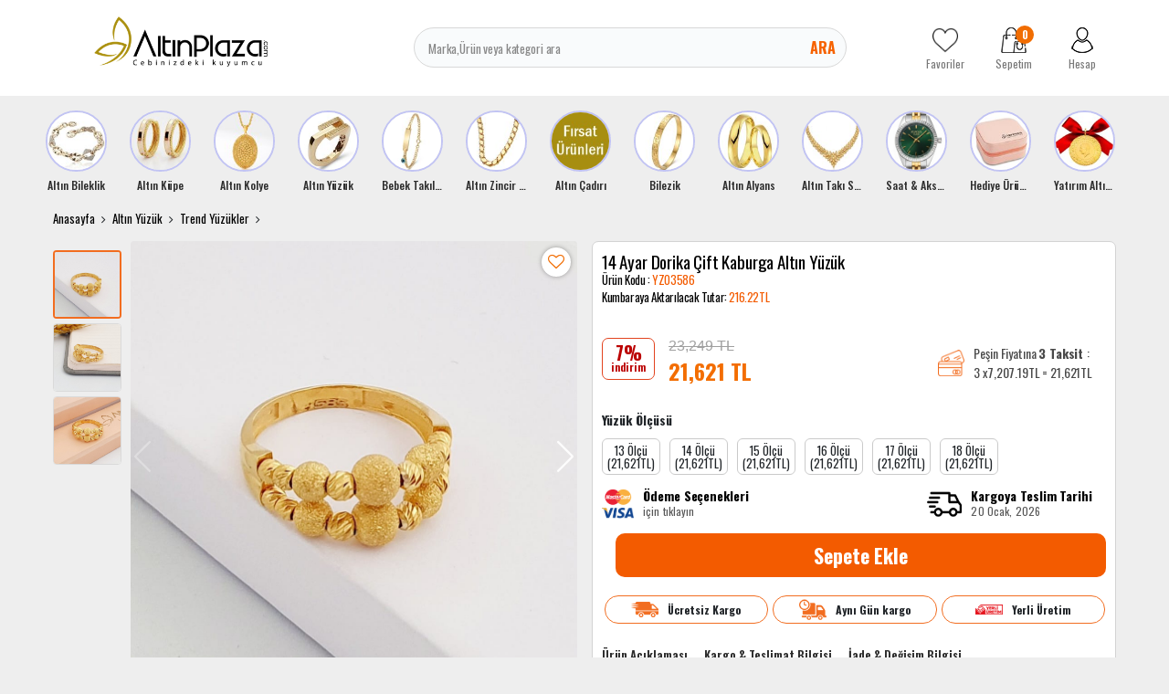

--- FILE ---
content_type: text/html; charset=UTF-8
request_url: https://www.altinplaza.com/14-ayar-dorika-cift-kaburga-altin-yuzuk
body_size: 39486
content:
<!DOCTYPE html>
<html lang="tr">
<head>
    <meta http-equiv="content-language" content="tr-TR"/>
    <meta http-equiv="Content-Type" content="text/html; charset=utf-8"/>
    <link rel="preconnect" href="https://fonts.googleapis.com">
    <link rel="preconnect" href="https://fonts.gstatic.com" crossorigin>
    <link href="https://fonts.googleapis.com/css2?family=Montserrat:ital,wght@0,100..900;1,100..900&family=Oswald:wght@200..700&display=swap"
          rel="stylesheet">

        <meta content="initial-scale=1.0, maximum-scale=1.0, minimum-scale=1.0, imgr-scalable=no" name="viewport">
  
    <style type="text/css">
        .store {
            display: inline-block;

        }


    </style>
  <meta http-equiv="Content-Type" content="text/html; charset=utf-8" />
<meta name="keywords" content="14 Ayar Dorika Çift Kaburga Altın Yüzük - Altın Plaza," />
<meta name="description" content="Zarif ve Göz Alıcı: 14 Ayar Dorika Çift Kaburga Altın YüzükGündelik ve Gösterişli Tasarım: Bu 14 ayar dorika çift kaburga altın yüzük, hem gündelik kullanıma uygun hem de gösterişli tasarımıyla özel anlarınıza anlam katıyor.Sarı Altın İle Üretilmiş: Yüzüğümüz, sıcak ve parlak sarı altın kullanılarak özenle üretildi. Altının doğal ışıltısıyla farkınızı ortaya koyun ve her anınıza zarafet katın.El İşçiliği Detayları: Bu özel yüzük, el işçiliği detaylarıyla özenle hazırlandı. Her ayrıntısı özenle işlenen yüzük, benzersizliğinizi ve stilinizi vurguluyor.Yüksek Kalite ve Güven: Ürünümüz, yüksek kaliteli 14 ayar altın ile üretilerek kuyumcu fiyatlarıyla sizlere sunuluyor. Sertifikalı ve güvenli alışveriş deneyimi yaşayarak en iyi kaliteyi en uygun fiyatlarla elde edebilirsiniz.Hem Gündelik Hem Özel: Bu 14 ayar dorika çift kaburga altın yüzük, hem günlük tarzınıza zariflik katarken hem de özel anlarınızda size ışıltılı bir görünüm sunuyor.&nbsp;Sertifikalı ve güvenli alışveriş imkanıyla, aynı gün kargoya teslim edilen ürünümüze&nbsp;hemen sahip olabilirsiniz. Hediye kutusu ve ücretsiz sigortalı kargo avantajlarıyla sevdiklerinize de anlamlı bir hediye alternatifi sunuyor." />
<meta http-equiv="x-dns-prefetch-control" content="on">
  <link rel="dns-prefetch" href="https://ajax.googleapis.com" /><meta name="robots" content="index, follow"/>
<meta name="Language" content="Turkish" />
<meta http-equiv="Content-Language" content="tr" />
<link rel="canonical" href="https://www.altinplaza.com/14-ayar-dorika-cift-kaburga-altin-yuzuk"/>

<base href="https://www.altinplaza.com/" />
<meta name="google-site-verification" content="F0nsRX6t5sBTbCtOweQPvpFdAyP_2NCJ7yf9uEjWkoY"/>

<meta property="og:url" content="https://www.altinplaza.com/14-ayar-dorika-cift-kaburga-altin-yuzuk" />
<meta property="og:title" content="14 Ayar Dorika Çift Kaburga Altın Yüzük - Altın Plaza" />
<meta property="og:description" content="Zarif ve Göz Alıcı: 14 Ayar Dorika Çift Kaburga Altın YüzükGündelik ve Gösterişli Tasarım: Bu 14 ayar dorika çift kaburga altın yüzük, hem gündelik kullanıma uygun hem de gösterişli tasarımıyla özel anlarınıza anlam katıyor.Sarı Altın İle Üretilmiş: Yüzüğümüz, sıcak ve parlak sarı altın kullanılarak özenle üretildi. Altının doğal ışıltısıyla farkınızı ortaya koyun ve her anınıza zarafet katın.El İşçiliği Detayları: Bu özel yüzük, el işçiliği detaylarıyla özenle hazırlandı. Her ayrıntısı özenle işlenen yüzük, benzersizliğinizi ve stilinizi vurguluyor.Yüksek Kalite ve Güven: Ürünümüz, yüksek kaliteli 14 ayar altın ile üretilerek kuyumcu fiyatlarıyla sizlere sunuluyor. Sertifikalı ve güvenli alışveriş deneyimi yaşayarak en iyi kaliteyi en uygun fiyatlarla elde edebilirsiniz.Hem Gündelik Hem Özel: Bu 14 ayar dorika çift kaburga altın yüzük, hem günlük tarzınıza zariflik katarken hem de özel anlarınızda size ışıltılı bir görünüm sunuyor.&nbsp;Sertifikalı ve güvenli alışveriş imkanıyla, aynı gün kargoya teslim edilen ürünümüze&nbsp;hemen sahip olabilirsiniz. Hediye kutusu ve ücretsiz sigortalı kargo avantajlarıyla sevdiklerinize de anlamlı bir hediye alternatifi sunuyor." />
<meta property="og:image" content="https://www.altinplaza.com/include/resize.php?path=images/urunler/14-Ayar-Dorika-Cift-Kaburga-Altin-Yuzuk-resim-23893.jpg" />

<meta property="product:brand" content="ER-KA">
<meta property="product:availability" content="in stock">
<meta property="product:condition" content="new">
<meta property="product:price:amount" content="21621,57">
            <meta property="product:price:currency" content="TRY">
<meta property="product:retailer_item_id" content="24737">

<meta itemprop="name" content="14 Ayar Dorika Çift Kaburga Altın Yüzük" />
<meta itemprop="url" content="https://www.altinplaza.com/14-ayar-dorika-cift-kaburga-altin-yuzuk" />
<meta itemprop="creator" content="Altın Plaza Sefa Kuyumculuk Tic. Ltd. Şti." />

<meta name="twitter:card" content="summary" />
<meta name="twitter:site" content="@" />
<meta name="twitter:title" content="14 Ayar Dorika Çift Kaburga Altın Yüzük - Altın Plaza" />
<meta name="twitter:description" content="Zarif ve Göz Alıcı: 14 Ayar Dorika Çift Kaburga Altın YüzükGündelik ve Gösterişli Tasarım: Bu 14 ayar dorika çift kaburga altın yüzük, hem gündelik kullanıma uygun hem de gösterişli tasarımıyla özel anlarınıza anlam katıyor.Sarı Altın İle Üretilmiş: Yüzüğümüz, sıcak ve parlak sarı altın kullanılarak özenle üretildi. Altının doğal ışıltısıyla farkınızı ortaya koyun ve her anınıza zarafet katın.El İşçiliği Detayları: Bu özel yüzük, el işçiliği detaylarıyla özenle hazırlandı. Her ayrıntısı özenle işlenen yüzük, benzersizliğinizi ve stilinizi vurguluyor.Yüksek Kalite ve Güven: Ürünümüz, yüksek kaliteli 14 ayar altın ile üretilerek kuyumcu fiyatlarıyla sizlere sunuluyor. Sertifikalı ve güvenli alışveriş deneyimi yaşayarak en iyi kaliteyi en uygun fiyatlarla elde edebilirsiniz.Hem Gündelik Hem Özel: Bu 14 ayar dorika çift kaburga altın yüzük, hem günlük tarzınıza zariflik katarken hem de özel anlarınızda size ışıltılı bir görünüm sunuyor.&nbsp;Sertifikalı ve güvenli alışveriş imkanıyla, aynı gün kargoya teslim edilen ürünümüze&nbsp;hemen sahip olabilirsiniz. Hediye kutusu ve ücretsiz sigortalı kargo avantajlarıyla sevdiklerinize de anlamlı bir hediye alternatifi sunuyor." />
<meta name="twitter:image" content="https://www.altinplaza.com/include/resize.php?path=images/urunler/14-Ayar-Dorika-Cift-Kaburga-Altin-Yuzuk-resim-23893.jpg" /><title>14 Ayar Dorika Çift Kaburga Altın Yüzük - Altın Plaza</title>
<link rel="shortcut icon" type="image/png" href="images/logo-favicon-1.png"/>
<link rel="stylesheet" href="assets/css/all-css.php?v=618024152" />
<link rel="stylesheet" href="https://cdnjs.cloudflare.com/ajax/libs/limonte-sweetalert2/11.4.4/sweetalert2.min.css" integrity="sha512-y4S4cBeErz9ykN3iwUC4kmP/Ca+zd8n8FDzlVbq5Nr73gn1VBXZhpriQ7avR+8fQLpyq4izWm0b8s6q4Vedb9w==" crossorigin="anonymous" referrerpolicy="no-referrer" />
<link rel="stylesheet" href="https://cdnjs.cloudflare.com/ajax/libs/jquery-bar-rating/1.2.2/themes/css-stars.min.css" integrity="sha512-Epht+5WVzDSqn0LwlaQm6dpiVhajT713iLdBEr3NLbKYsiVB2RiN9kLlrR0orcvaKSbRoZ/qYYsmN1vk/pKSBg==" crossorigin="anonymous" referrerpolicy="no-referrer" />
<link rel="stylesheet" href="templates/altinplaza/style.css?v=5.3" />
<link rel="manifest" href="manifest.json"><link rel="stylesheet" href="assets/css/popup.cc.css?v=5.3" /><script type="text/javascript" src="//ajax.googleapis.com/ajax/libs/jquery/2.2.4/jquery.min.js"></script>
<meta name="google-site-verification" content="y8cr9nD-tF6NIItf_rdZgq5n5t3ptlrCB8SMhqv3vao" /><link rel="stylesheet" href="assets/css/sepet-hizli.min.css" /><script>var currentact = 'urunDetay';</script>    <!-- Global site tag (gtag.js) - Google Ads: 10844713045 -->
        <script async src="https://www.googletagmanager.com/gtag/js?id=AW-10844713045"></script>
      <script>
          window.dataLayer = window.dataLayer || [];

          function gtag() {
              dataLayer.push(arguments);
          }

          gtag('js', new Date());
          gtag('config', 'UA-108862298-1');
          gtag('config', 'AW-10844713045');
      </script>
      <link rel="preload" href="https://fonts.googleapis.com/css?family=Roboto:400,700&display=swap" as="style"
          onload="this.rel='stylesheet'">
        <style>
          
      </style>
    

</head>
<body class="page-urunDetay  page-user-login-false page-cart-down">
<div class="loading hide"></div>
<div>
    <header class="header-Container">
        <div class="container">
            <div class="row">
                <div class="col-3 col-sm-3 col-md-3 col-lg-3 col-xl-3 header-logo">
                    <a href="/" class="">
                        <img src="/images/Logo-2-templateLogo-1.jpg" alt="Altın Plaza Sefa Kuyumculuk Tic. Ltd. Şti."
                             width="190" height="54">
                    </a>
                </div>
                <div class="col-6 col-sm-6 col-md-6 col-lg-5 col-xl-6 header-search">
                    <form action="page.php" method="get">
                        <input type="text" name="str" id="" placeholder="Marka,Ürün veya kategori ara"
                               value="" autocomplete="off">
                        <button data-js="open" href="#searchForm">Ara</button>
                        <input type="hidden" name="act" value="arama">
                    </form>
                </div>
                <div class="col-3 col-sm-3 col-md-3 col-lg-4 col-xl-3 header-share">
                    <a href="ac/alarmList">
                        <img src="templates/altinplaza/images/footer-favorite.png"
                             alt="Altın Plaza Sefa Kuyumculuk Tic. Ltd. Şti." width="28" height="28">
                        <span >Favoriler</span>
                    </a>
                    <a href="ac/sepet" class="imgSepetGoster">
                        <img src="templates/altinplaza/images/footer-cart.png" alt="Altın Plaza Sefa Kuyumculuk Tic. Ltd. Şti."
                             width="28" height="28">
                        <span id="toplamUrun" class="cart-item-count">0</span>
                        <span>Sepetim</span>
                    </a>
                    <a href="ac/login">
                        <img src="templates/altinplaza/images/footer-user.png" alt="Altın Plaza Sefa Kuyumculuk Tic. Ltd. Şti."
                             width="28" height="28">
                        <span
                          >Hesap</span>
                    </a>
                </div>
            </div>
        </div>
    </header>
    <main>
        <div class="container">
            <div class="row">
                <div class="col-sm-12">
                    <div style="margin:0px -8px">
                        <div class="section-story">

                            <div class="swiper-wrapper">
                               <div class="story-banner-item swiper-slide">                               <a href="altin-bileklik"">                                 <img src="images/kategoriler/altin-bileklik-ikon-5693.jpg" width="55" height="55" class="" alt="Altın Bileklik">                               <h4>Altın Bileklik</h4>                             </a>                             <div class="story-banner-item-sub"><div class="sets-banner-item swiper-slide">                               <a href="ceyrek-altinli-bileklik">                                 <img src="images/kategoriler/ceyrek-altinli-bileklik-sets-5697.jpg" width="199" height="297" class="" alt="Çeyrek Altınlı Bileklik">                               <span>Çeyrek Altınlı Bileklik</span>                             </a>                           </div>                           <div class="sets-banner-item swiper-slide">                               <a href="cartier-bileklik">                                 <img src="images/kategoriler/civi---vida-bileklik-sets-6172.jpg" width="199" height="297" class="" alt="Çivi & Vida Bileklik">                               <span>Çivi & Vida Bileklik</span>                             </a>                           </div>                           <div class="sets-banner-item swiper-slide">                               <a href="trend-bileklik">                                 <img src="images/kategoriler/trend-bileklik-sets-5696.jpg" width="199" height="297" class="" alt="Trend Bileklik">                               <span>Trend Bileklik</span>                             </a>                           </div>                           <div class="sets-banner-item swiper-slide">                               <a href="kelepce-bilezik">                                 <img src="images/kategoriler/kelepce-bilezik-sets-5614.jpg" width="199" height="297" class="" alt="Kelepçe Bilezik">                               <span>Kelepçe Bilezik</span>                             </a>                           </div>                           <div class="sets-banner-item swiper-slide">                               <a href="kaburga-bilezik">                                 <img src="images/kategoriler/kaburga-bilezik-sets-6187.jpg" width="199" height="297" class="" alt="Kaburga Bilezik">                               <span>Kaburga Bilezik</span>                             </a>                           </div>                           <div class="sets-banner-item swiper-slide">                               <a href="pandora-bileklik">                                 <img src="images/kategoriler/charm-bileklik-sets-6151.png" width="199" height="297" class="" alt="Charm Bileklik">                               <span>Charm Bileklik</span>                             </a>                           </div>                           <div class="sets-banner-item swiper-slide">                               <a href="dorika-bileklik">                                 <img src="images/kategoriler/dorika-bileklik-sets-6152.jpg" width="199" height="297" class="" alt="Dorika Bileklik">                               <span>Dorika Bileklik</span>                             </a>                           </div>                           <div class="sets-banner-item swiper-slide">                               <a href="uzay-yolu-bileklik">                                 <img src="images/kategoriler/uzay-yolu-bileklik-sets-6189.jpg" width="199" height="297" class="" alt="Uzay Yolu Bileklik">                               <span>Uzay Yolu Bileklik</span>                             </a>                           </div>                           <div class="sets-banner-item swiper-slide">                               <a href="nazar-bileklik">                                 <img src="images/kategoriler/nazar-bileklik-sets-6188.jpg" width="199" height="297" class="" alt="Nazar Bileklik">                               <span>Nazar Bileklik</span>                             </a>                           </div>                           <div class="sets-banner-item swiper-slide">                               <a href="zincir-bileklik">                                 <img src="images/kategoriler/zincir-bileklik-sets-6182.jpg" width="199" height="297" class="" alt="Zincir Bileklik">                               <span>Zincir Bileklik</span>                             </a>                           </div>                           <div class="sets-banner-item swiper-slide">                               <a href="isimli-harfli-bileklik">                                 <img src="images/kategoriler/isimli---harfli-bileklik-sets-6158.jpg" width="199" height="297" class="" alt="İsimli & Harfli Bileklik">                               <span>İsimli & Harfli Bileklik</span>                             </a>                           </div>                           <div class="sets-banner-item swiper-slide">                               <a href="22-ayar-uzay-yolu-bileklik">                                 <img src="images/kategoriler/22-ayar-bileklik-sets-6150.jpg" width="199" height="297" class="" alt="22 Ayar Bileklik">                               <span>22 Ayar Bileklik</span>                             </a>                           </div>                           <div class="sets-banner-item swiper-slide">                               <a href="ipli-bileklik">                                 <img src="images/kategoriler/ipli-bileklik-sets-5694.jpg" width="199" height="297" class="" alt="İpli Bileklik">                               <span>İpli Bileklik</span>                             </a>                           </div>                           </div>                             </div>                            <div class="story-banner-item swiper-slide">                               <a href="altin-kupe"">                                 <img src="images/kategoriler/altin-kupe-ikon-5602.jpg" width="55" height="55" class="" alt="Altın Küpe">                               <h4>Altın Küpe</h4>                             </a>                             <div class="story-banner-item-sub"><div class="sets-banner-item swiper-slide">                               <a href="dorika-kupe">                                 <img src="images/kategoriler/Dorika-Kupe-sets-6190.jpg" width="199" height="297" class="" alt="Dorika Küpe">                               <span>Dorika Küpe</span>                             </a>                           </div>                           <div class="sets-banner-item swiper-slide">                               <a href="trend-kupeler">                                 <img src="images/kategoriler/Trend-Kupeler-sets-5611.jpg" width="199" height="297" class="" alt="Trend Küpeler">                               <span>Trend Küpeler</span>                             </a>                           </div>                           <div class="sets-banner-item swiper-slide">                               <a href="halka-kupe">                                 <img src="images/kategoriler/Halka-Kupe-sets-5612.jpg" width="199" height="297" class="" alt="Halka Küpe">                               <span>Halka Küpe</span>                             </a>                           </div>                           <div class="sets-banner-item swiper-slide">                               <a href="sallantili-kupe">                                 <img src="images/kategoriler/Sallantili-Kupe-sets-5646.jpg" width="199" height="297" class="" alt="Sallantılı Küpe">                               <span>Sallantılı Küpe</span>                             </a>                           </div>                           <div class="sets-banner-item swiper-slide">                               <a href="top-kupe">                                 <img src="images/kategoriler/Top-Kupe-sets-5613.jpg" width="199" height="297" class="" alt="Top Küpe">                               <span>Top Küpe</span>                             </a>                           </div>                           </div>                             </div>                            <div class="story-banner-item swiper-slide">                               <a href="altin-kolye"">                                 <img src="images/kategoriler/altin-kolye-ikon-5617.jpg" width="55" height="55" class="" alt="Altın Kolye">                               <h4>Altın Kolye</h4>                             </a>                             <div class="story-banner-item-sub"><div class="sets-banner-item swiper-slide">                               <a href="burc-kolyeleri">                                 <img src="images/kategoriler/burc-kolyeleri-sets-6192.jpg" width="199" height="297" class="" alt="Burç Kolyeleri">                               <span>Burç Kolyeleri</span>                             </a>                           </div>                           <div class="sets-banner-item swiper-slide">                               <a href="trend-kolye">                                 <img src="images/kategoriler/Trend-Kolye-sets-5618.jpg" width="199" height="297" class="" alt="Trend Kolye">                               <span>Trend Kolye</span>                             </a>                           </div>                           <div class="sets-banner-item swiper-slide">                               <a href="isimli-harfli-kolye">                                 <img src="images/kategoriler/Isimli-Harfli-Kolye-sets-5736.jpg" width="199" height="297" class="" alt="İsimli Harfli Kolye">                               <span>İsimli Harfli Kolye</span>                             </a>                           </div>                           <div class="sets-banner-item swiper-slide">                               <a href="ay-yildiz-kolye">                                 <img src="images/kategoriler/Ay-Yildiz-Kolye-sets-5679.jpg" width="199" height="297" class="" alt="Ay Yıldız Kolye">                               <span>Ay Yıldız Kolye</span>                             </a>                           </div>                           <div class="sets-banner-item swiper-slide">                               <a href="tugrali-kolye">                                 <img src="images/kategoriler/Tugrali-Kolye-sets-5619.jpg" width="199" height="297" class="" alt="Tuğralı Kolye">                               <span>Tuğralı Kolye</span>                             </a>                           </div>                           <div class="sets-banner-item swiper-slide">                               <a href="kolye-ucu">                                 <img src="images/kategoriler/Altin-Charm-sets-6171.jpg" width="199" height="297" class="" alt="Altın Charm">                               <span>Altın Charm</span>                             </a>                           </div>                           <div class="sets-banner-item swiper-slide">                               <a href="dorika-kolye">                                 <img src="images/kategoriler/Dorika-Kolye-sets-6169.jpg" width="199" height="297" class="" alt="Dorika Kolye">                               <span>Dorika Kolye</span>                             </a>                           </div>                           <div class="sets-banner-item swiper-slide">                               <a href="resat-altin">                                 <img src="images/kategoriler/Resat-Altin-sets-6153.jpg" width="199" height="297" class="" alt="Reşat Altın">                               <span>Reşat Altın</span>                             </a>                           </div>                           <div class="sets-banner-item swiper-slide">                               <a href="cerceveli-kolye">                                 <img src="images/kategoriler/Cerceveli-Kolye-sets-6147.jpg" width="199" height="297" class="" alt="Çerçeveli Kolye">                               <span>Çerçeveli Kolye</span>                             </a>                           </div>                           <div class="sets-banner-item swiper-slide">                               <a href="sans-kolyesi">                                 <img src="images/kategoriler/Sans-Kolyesi-sets-5623.jpg" width="199" height="297" class="" alt="Şans Kolyesi">                               <span>Şans Kolyesi</span>                             </a>                           </div>                           <div class="sets-banner-item swiper-slide">                               <a href="sonsuzluk-kolye">                                 <img src="images/kategoriler/Sonsuzluk-Kolye-sets-5621.jpg" width="199" height="297" class="" alt="Sonsuzluk Kolye">                               <span>Sonsuzluk Kolye</span>                             </a>                           </div>                           <div class="sets-banner-item swiper-slide">                               <a href="zulfikar-kolye">                                 <img src="images/kategoriler/Zulfikar-Kolye-sets-5776.jpg" width="199" height="297" class="" alt="Zülfikar Kolye">                               <span>Zülfikar Kolye</span>                             </a>                           </div>                           </div>                             </div>                            <div class="story-banner-item swiper-slide">                               <a href="altin-yuzuk"">                                 <img src="images/kategoriler/altin-yuzuk-ikon-5645.jpg" width="55" height="55" class="" alt="Altın Yüzük">                               <h4>Altın Yüzük</h4>                             </a>                             <div class="story-banner-item-sub"><div class="sets-banner-item swiper-slide">                               <a href="trend-yuzukler">                                 <img src="images/kategoriler/Trend-Yuzukler-sets-5655.jpg" width="199" height="297" class="" alt="Trend Yüzükler">                               <span>Trend Yüzükler</span>                             </a>                           </div>                           <div class="sets-banner-item swiper-slide">                               <a href="baget-yuzuk">                                 <img src="images/kategoriler/Baget-Yuzuk-sets-6170.jpg" width="199" height="297" class="" alt="Baget Yüzük">                               <span>Baget Yüzük</span>                             </a>                           </div>                           <div class="sets-banner-item swiper-slide">                               <a href="22-ayar-yuzuk">                                 <img src="images/kategoriler/22-Ayar-Yuzuk-sets-6173.jpg" width="199" height="297" class="" alt="22 Ayar Yüzük">                               <span>22 Ayar Yüzük</span>                             </a>                           </div>                           <div class="sets-banner-item swiper-slide">                               <a href="5-tas-yuzuk">                                 <img src="images/kategoriler/5-Tas-Yuzuk-sets-5656.jpg" width="199" height="297" class="" alt="5 Taş Yüzük">                               <span>5 Taş Yüzük</span>                             </a>                           </div>                           <div class="sets-banner-item swiper-slide">                               <a href="tektas-yuzuk">                                 <img src="images/kategoriler/Tektas-Yuzuk-sets-5626.jpg" width="199" height="297" class="" alt="Tektaş Yüzük">                               <span>Tektaş Yüzük</span>                             </a>                           </div>                           <div class="sets-banner-item swiper-slide">                               <a href="tugrali-yuzuk">                                 <img src="images/kategoriler/Tugrali-Yuzuk-sets-5657.jpg" width="199" height="297" class="" alt="Tuğralı Yüzük">                               <span>Tuğralı Yüzük</span>                             </a>                           </div>                           <div class="sets-banner-item swiper-slide">                               <a href="tektas-alyans">                                 <img src="images/kategoriler/Tektas-Alyans-sets-5659.jpg" width="199" height="297" class="" alt="Tektaş Alyans">                               <span>Tektaş Alyans</span>                             </a>                           </div>                           </div>                             </div>                            <div class="story-banner-item swiper-slide">                               <a href="bebek-takilari"">                                 <img src="images/kategoriler/bebek-takilari-ikon-5604.jpg" width="55" height="55" class="" alt="Bebek Takıları">                               <h4>Bebek Takıları</h4>                             </a>                             <div class="story-banner-item-sub"><div class="sets-banner-item swiper-slide">                               <a href="bebek-kunyesi">                                 <img src="images/kategoriler/Bebek-Kunyesi-sets-5662.jpg" width="199" height="297" class="" alt="Bebek Künyesi">                               <span>Bebek Künyesi</span>                             </a>                           </div>                           <div class="sets-banner-item swiper-slide">                               <a href="bebek-kupesi">                                 <img src="images/kategoriler/Bebek-Kupesi-sets-5663.jpg" width="199" height="297" class="" alt="Bebek Küpesi">                               <span>Bebek Küpesi</span>                             </a>                           </div>                           <div class="sets-banner-item swiper-slide">                               <a href="bebek-ignesi">                                 <img src="images/kategoriler/Bebek-Ignesi-sets-5664.jpg" width="199" height="297" class="" alt="Bebek İğnesi">                               <span>Bebek İğnesi</span>                             </a>                           </div>                           <div class="sets-banner-item swiper-slide">                               <a href="altin-emzik">                                 <img src="images/kategoriler/Altin-Emzik-sets-5722.jpg" width="199" height="297" class="" alt="Altın Emzik">                               <span>Altın Emzik</span>                             </a>                           </div>                           </div>                             </div>                            <div class="story-banner-item swiper-slide">                               <a href="altin-zincir-kolye"">                                 <img src="images/kategoriler/altin-zincir-kolye-ikon-5794.jpg" width="55" height="55" class="" alt="Altın Zincir Kolye">                               <h4>Altın Zincir Kolye</h4>                             </a>                             <div class="story-banner-item-sub"><div class="sets-banner-item swiper-slide">                               <a href="italyan-zincir">                                 <img src="images/kategoriler/Italyan-Zincir-sets-6191.jpg" width="199" height="297" class="" alt="İtalyan Zincir">                               <span>İtalyan Zincir</span>                             </a>                           </div>                           <div class="sets-banner-item swiper-slide">                               <a href="pullu-zincir">                                 <img src="images/kategoriler/Pullu-Zincir-sets-6163.jpg" width="199" height="297" class="" alt="Pullu Zincir">                               <span>Pullu Zincir</span>                             </a>                           </div>                           <div class="sets-banner-item swiper-slide">                               <a href="halat-zincir">                                 <img src="images/kategoriler/Halat-Zincir-sets-6164.jpg" width="199" height="297" class="" alt="Halat Zincir">                               <span>Halat Zincir</span>                             </a>                           </div>                           <div class="sets-banner-item swiper-slide">                               <a href="trend-zincirler">                                 <img src="images/kategoriler/Trend-Zincirler-sets-6092.jpg" width="199" height="297" class="" alt="Trend Zincirler">                               <span>Trend Zincirler</span>                             </a>                           </div>                           </div>                             </div>                            <div class="story-banner-item swiper-slide">                               <a href="altin-cadiri"">                                 <img src="images/kategoriler/Altin-Cadiri-ikon-5605.jpg" width="55" height="55" class="" alt="Altın Çadırı">                               <h4>Altın Çadırı</h4>                             </a>                             
                             </div>                            <div class="story-banner-item swiper-slide">                               <a href="bilezik"">                                 <img src="images/kategoriler/bilezik-ikon-5601.jpg" width="55" height="55" class="" alt="Bilezik">                               <h4>Bilezik</h4>                             </a>                             <div class="story-banner-item-sub"><div class="sets-banner-item swiper-slide">                               <a href="ajda-bilezik">                                 <img src="images/kategoriler/Ajda-Bilezik-sets-6174.jpg" width="199" height="297" class="" alt="Ajda Bilezik">                               <span>Ajda Bilezik</span>                             </a>                           </div>                           <div class="sets-banner-item swiper-slide">                               <a href="hediyelik-bilezik">                                 <img src="images/kategoriler/Hediyelik-Bilezik-sets-5723.jpg" width="199" height="297" class="" alt="Hediyelik Bilezik">                               <span>Hediyelik Bilezik</span>                             </a>                           </div>                           <div class="sets-banner-item swiper-slide">                               <a href="genis-bilezik">                                 <img src="images/kategoriler/Genis-Bilezik-sets-5642.jpg" width="199" height="297" class="" alt="Geniş Bilezik">                               <span>Geniş Bilezik</span>                             </a>                           </div>                           <div class="sets-banner-item swiper-slide">                               <a href="mega-bilezik-modelleri">                                 <img src="images/kategoriler/Mega-Bilezik-Modelleri-sets-5607.jpg" width="199" height="297" class="" alt="Mega Bilezik Modelleri">                               <span>Mega Bilezik Modelleri</span>                             </a>                           </div>                           <div class="sets-banner-item swiper-slide">                               <a href="adana-burmasi">                                 <img src="images/kategoriler/Adana-Burmasi-sets-5628.jpg" width="199" height="297" class="" alt="Adana Burması">                               <span>Adana Burması</span>                             </a>                           </div>                           <div class="sets-banner-item swiper-slide">                               <a href="burma-bilezik">                                 <img src="images/kategoriler/Burma-Bilezik-sets-5608.jpg" width="199" height="297" class="" alt="Burma Bilezik">                               <span>Burma Bilezik</span>                             </a>                           </div>                           <div class="sets-banner-item swiper-slide">                               <a href="22-ayar-kelepce-bilezik">                                 <img src="images/kategoriler/22-Ayar-Kelepce-Bilezik-sets-5775.jpg" width="199" height="297" class="" alt="22 Ayar Kelepçe Bilezik">                               <span>22 Ayar Kelepçe Bilezik</span>                             </a>                           </div>                           </div>                             </div>                            <div class="story-banner-item swiper-slide">                               <a href="altin-alyans"">                                 <img src="images/kategoriler/altin-alyans-ikon-5600.jpg" width="55" height="55" class="" alt="Altın Alyans">                               <h4>Altın Alyans</h4>                             </a>                             <div class="story-banner-item-sub"><div class="sets-banner-item swiper-slide">                               <a href="klasik-alyans">                                 <img src="images/kategoriler/Klasik-Duz---Bombeli-Alyans-sets-5741.jpg" width="199" height="297" class="" alt="Klasik Alyans">                               <span>Klasik Alyans</span>                             </a>                           </div>                           <div class="sets-banner-item swiper-slide">                               <a href="trend-alyans">                                 <img src="images/kategoriler/Altin-Alyans-sets-5606.jpg" width="199" height="297" class="" alt="Trend Alyanslar">                               <span>Trend Alyanslar</span>                             </a>                           </div>                           </div>                             </div>                            <div class="story-banner-item swiper-slide">                               <a href="altin-taki-seti"">                                 <img src="images/kategoriler/altin-taki-setleri-ikon-5603.jpg" width="55" height="55" class="" alt="Altın Takı Setleri">                               <h4>Altın Takı Setleri</h4>                             </a>                             <div class="story-banner-item-sub"><div class="sets-banner-item swiper-slide">                               <a href="altin-mini-set">                                 <img src="images/kategoriler/Altin-Mini-Set-sets-5668.jpg" width="199" height="297" class="" alt="Altın Mini Set">                               <span>Altın Mini Set</span>                             </a>                           </div>                           <div class="sets-banner-item swiper-slide">                               <a href="trend-taki-setleri">                                 <img src="images/kategoriler/Altin-Set-sets-5615.jpg" width="199" height="297" class="" alt="Trend Takı Setleri">                               <span>Trend Takı Setleri</span>                             </a>                           </div>                           <div class="sets-banner-item swiper-slide">                               <a href="su-yolu-set">                                 <img src="images/kategoriler/Su-Yolu-Set-sets-5666.jpg" width="199" height="297" class="" alt="Su Yolu Set">                               <span>Su Yolu Set</span>                             </a>                           </div>                           </div>                             </div>                            <div class="story-banner-item swiper-slide">                               <a href="saat-aksesuar"">                                 <img src="images/kategoriler/saat---aksesuar-ikon-5610.jpg" width="55" height="55" class="" alt="Saat & Aksesuar">                               <h4>Saat & Aksesuar</h4>                             </a>                             <div class="story-banner-item-sub"><div class="sets-banner-item swiper-slide">                               <a href="bayan-saat">                                 <img src="images/kategoriler/kadin-kol-saati-sets-5632.jpg" width="199" height="297" class="" alt="Kadın Kol Saati">                               <span>Kadın Kol Saati</span>                             </a>                           </div>                           <div class="sets-banner-item swiper-slide">                               <a href="erkek-saat">                                 <img src="images/kategoriler/erkek-kol-saati-sets-5631.jpg" width="199" height="297" class="" alt="Erkek Kol Saati">                               <span>Erkek Kol Saati</span>                             </a>                           </div>                           </div>                             </div>                            <div class="story-banner-item swiper-slide">                               <a href="hediye-urunler"">                                 <img src="images/kategoriler/hediye-urunler-ikon-6183.jpg" width="55" height="55" class="" alt="Hediye Ürünler">                               <h4>Hediye Ürünler</h4>                             </a>                             
                             </div>                            <div class="story-banner-item swiper-slide">                               <a href="yatirim-altinlari"">                                 <img src="images/kategoriler/Yatirim-Altinlari-ikon-5625.jpg" width="55" height="55" class="" alt="Yatırım Altınları">                               <h4>Yatırım Altınları</h4>                             </a>                             <div class="story-banner-item-sub"><div class="sets-banner-item swiper-slide">                               <a href="ceyrek-altin-ve-katlari">                                 <img src="images/kategoriler/Ceyrek-Altin-Ve-Katlari-sets-5669.jpg" width="199" height="297" class="" alt="Çeyrek Altın Ve Katları">                               <span>Çeyrek Altın Ve Katları</span>                             </a>                           </div>                           <div class="sets-banner-item swiper-slide">                               <a href="gram-altin">                                 <img src="images/kategoriler/Gram-Altin-sets-5670.jpg" width="199" height="297" class="" alt="Gram Altın">                               <span>Gram Altın</span>                             </a>                           </div>                           <div class="sets-banner-item swiper-slide">                               <a href="cumhuriyet-altini-ata-lira">                                 <img src="images/kategoriler/Cumhuriyet-Altini--Ata-Lira--sets-6154.jpg" width="199" height="297" class="" alt="Cumhuriyet Altını (Ata Lira)">                               <span>Cumhuriyet Altını (Ata Lira)</span>                             </a>                           </div>                           </div>                             </div>                                                       </div>

                        </div>
                    </div>
                                            <div class="section section-urunDetay  user-login-false">
                                                                                                                          <div class="breadcrumb-section">
                                      <ul>
                                          <li><a href="/">Anasayfa</a></li>
                                        <li><a class="BreadCrumb" href="/altin-yuzuk">Altın Yüzük</a></li> <li><a class="BreadCrumb" href="/trend-yuzukler">Trend Yüzükler</a></li><script type="application/ld+json">    {
      "@context": "https://schema.org/",
      "@type": "BreadcrumbList",
      "itemListElement": [{
        "@type": "ListItem",
        "position": 1,
        "name": "Ana Sayfa",
        "item": "https://www.altinplaza.com/"  
      },{
                "@type": "ListItem",
                "position": 2,
                "name": "Altın Yüzük",
                "item": "https://www.altinplaza.com/altin-yuzuk"
 , "image":"https://www.altinplaza.com/images/kategoriler/altin-yuzuk-resim-5645.jpg"
              },{
                "@type": "ListItem",
                "position": 3,
                "name": "Trend Yüzükler",
                "item": "https://www.altinplaza.com/trend-yuzukler"
 , "image":"https://www.altinplaza.com/images/kategoriler/Trend-Yuzukler-resim-5655.jpg"
              },{
                "@type": "ListItem",
                "position": 4,
                "name": "14 Ayar Dorika Çift Kaburga Altın Yüzük",
                "item": "https://www.altinplaza.com/14-ayar-dorika-cift-kaburga-altin-yuzuk"
              }]}</script>                                      </ul>
                                  </div>
                                
                                                                
		<script type="text/javascript">
			shopPHPUrunID = 24737;
			shopPHPUrunFiyatOrg = 21621.57;
			shopPHPUrunFiyatT = 21621.57;
			shopPHPUrunFiyatYTL = 21621.57;
			shopPHPTekCekimOran = 0;
			shopPHPHavaleIndirim = 0.02;
			shopPHPFiyatCarpan = 1;
			shopPHPFiyatCarpanT = 1;
            shopPHPUrunKDV = 0;
            kurusgizle = 1;
            sepetCarpan = 1;
		</script>
		<script type="application/ld+json">
			{
				  "@context": "http://schema.org/",
				  "@type": "Product",
				  "name": "14 Ayar Dorika Çift Kaburga Altın Yüzük",
				  "image": "https://www.altinplaza.com/images/urunler/14-Ayar-Dorika-Cift-Kaburga-Altin-Yuzuk-resim-23893.jpg",
				  "description": "14 Ayar Dorika Çift Kaburga Altın Yüzük",
				  "mpn": "24737",
				  "sku": "YZ03586",
				  "brand": {
					"type": "Brand",
					"name": "ER-KA"
					
				  },
				  
				  "aggregateRating": {
					"@type": "AggregateRating",
					"ratingValue": "5",
					"reviewCount": "1",
					"bestRating": "5",
					"worstRating": "1"
				  },
				  "offers": {
					"@type": "Offer",
					"url":"https://www.altinplaza.com/14-ayar-dorika-cift-kaburga-altin-yuzuk",
					"priceCurrency": "TRY",
					"priceValidUntil" : "2026-01-27 03:58:15",
					"price": "21621.57",
					"itemCondition": "http://schema.org/NewCondition",
					"availability": "http://schema.org/InStock",
					"hasMerchantReturnPolicy": {
						"@type": "MerchantReturnPolicy",
						"returnPolicyCategory":"MerchantReturnUnspecified",
						"returnFees": "Customer pays",
						"applicableCountry" : "TR",
						"returnPolicyCountry": "TR"
					  },
					"shippingDetails": {
						"@type": "OfferShippingDetails",
						"shippingRate": {
						  "@type": "MonetaryAmount",
						  "value": 0,
						  "currency": "TRY"
						},
						"deliveryTime": {
							"@type": "ShippingDeliveryTime",
							"handlingTime": {
							  "@type": "QuantitativeValue",
							  "minValue": 1,
							  "maxValue": 1,
							  "unitCode": "DAY"
							},
							"maxValue": 1,
							"minValue": 1,
							"unitCode":"d",
							"transitTime": {
							  "@type": "QuantitativeValue",
							  "minValue": 1,
							  "maxValue": 1,
							  "unitCode": "DAY"
							}
						  },
						"shippingDestination": {
						  "@type": "DefinedRegion",
						  "addressCountry": "TR"
						}
					  },
					"seller": {
					  "@type": "Organization",
					  "name": "Altın Plaza: Kuyumcu Fiyatları ile Güvenli Online Alışveriş!"
							  }
							}}</script><span itemprop="reviewRating" itemscope itemtype="http://schema.org/Rating">
					<meta itemprop="ratingValue" content="5">
					<meta itemprop="bestRating" content="5">
					</span>
		
	<div class="product-container">
    <div class="row">
        <div class="col-sm-6">
            <div class="product-left">
                <div class="product-image-slider">
                    
                    <div class="swiper-single-container">
                        <div class="swiper-button-prev"></div>
                        <div class="swiper-wrapper">
                            
               <div class="slick-slide-gallery-item swiper-slide">                                    <a href="images/urunler/14-Ayar-Dorika-Cift-Kaburga-Altin-Yuzuk-resim-23893.jpg">                                        <img src="images/urunler/14-Ayar-Dorika-Cift-Kaburga-Altin-Yuzuk-resim-23893.jpg" alt="14 Ayar Dorika Çift Kaburga Altın Yüzük">                                    </a>                                </div> 
               <div class="slick-slide-gallery-item swiper-slide">                                    <a href="images/urunler/14-Ayar-Dorika-Cift-Kaburga-Altin-Yuzuk-resim2-23893.jpg">                                        <img src="images/urunler/14-Ayar-Dorika-Cift-Kaburga-Altin-Yuzuk-resim2-23893.jpg" alt="14 Ayar Dorika Çift Kaburga Altın Yüzük">                                    </a>                                </div> 
               <div class="slick-slide-gallery-item swiper-slide">                                    <a href="images/urunler/14-Ayar-Dorika-Cift-Kaburga-Altin-Yuzuk-resim3-23893.jpg">                                        <img src="images/urunler/14-Ayar-Dorika-Cift-Kaburga-Altin-Yuzuk-resim3-23893.jpg" alt="14 Ayar Dorika Çift Kaburga Altın Yüzük">                                    </a>                                </div> 
                        </div>
                        <div class="swiper-button-next"></div>
                    </div>
                    <div class="swiper-thumbs-container">

                        <div class="swiper-wrapper">
                            
               <div class="slick-slide-gallery-item swiper-slide">                                 
                                        <img src="images/urunler/14-Ayar-Dorika-Cift-Kaburga-Altin-Yuzuk-resim-23893.jpg" alt="14 Ayar Dorika Çift Kaburga Altın Yüzük">                                    
                                </div> 
               <div class="slick-slide-gallery-item swiper-slide">                                 
                                        <img src="images/urunler/14-Ayar-Dorika-Cift-Kaburga-Altin-Yuzuk-resim2-23893.jpg" alt="14 Ayar Dorika Çift Kaburga Altın Yüzük">                                    
                                </div> 
               <div class="slick-slide-gallery-item swiper-slide">                                 
                                        <img src="images/urunler/14-Ayar-Dorika-Cift-Kaburga-Altin-Yuzuk-resim3-23893.jpg" alt="14 Ayar Dorika Çift Kaburga Altın Yüzük">                                    
                                </div> 
                        </div>

                    </div>
                   
                    
    <a href="ac/login" class="col-product-item-favorite" onclick=""><i class="fa fa-heart-o" aria-hidden="true"></i></a>
     <form action="" style="display:none" method="post" id="removeFrom24737">
         <input type="hidden" name="ftype" value="removeFromAlarmList"><input type="hidden" name="urunID" value="24737"><input type="hidden" name="atype" value="AlarmListem">
     </form>
                </div>
                <div class="product-note-container">
                    <a href="https://api.whatsapp.com/send?phone=905326103319&text=https://www.altinplaza.com/14-ayar-dorika-cift-kaburga-altin-yuzuk 14 Ayar Dorika Çift Kaburga Altın Yüzük hakkında bilgi almak istiyorum?">
                        <img src="templates/altinplaza/images/product-icon-9.png" alt="14 Ayar Dorika Çift Kaburga Altın Yüzük" rel="nofollow">
                        <span>Canlı Destek</span>
                        <div>
                            <i class="fa fa-circle" aria-hidden="true"></i>
                            <i class="fa fa-circle" aria-hidden="true"></i>
                            <i class="fa fa-circle" aria-hidden="true"></i>
                        </div>
                    </a>
                    <a href="#comment" data-js="open" id="comment-views">
                        <img src="templates/altinplaza/images/product-icon-8.png" alt="14 Ayar Dorika Çift Kaburga Altın Yüzük">
                        <span>Mağaza Yorumları</span>
                        <div>
                            <i class="fa fa-circle" aria-hidden="true"></i>
                            <i class="fa fa-circle" aria-hidden="true"></i>
                            <i class="fa fa-circle" aria-hidden="true"></i>
                        </div>
                    </a>
                </div>

            </div>
        </div>
        <div class="col-sm-6">
            <div class="product-right">
                <div class="produc-title-container">
                    <div>
                        <h1>14 Ayar Dorika Çift Kaburga Altın Yüzük</h1>
                        <span>Ürün Kodu : <font>YZ03586</font></span>
                        <span>Kumbaraya Aktarılacak Tutar: <font>216.22TL</font></span>
                    </div>
                </div>
                <div class="product-price-container">
                    <div class="product-discount-container">
                        <div data-control="%7">
                            <span>7%</span>indirim
                        </div>
                        <div>
                            <span>
                        23,249 TL
                    </span>
                            <span id="urunDetayFiyat">
                        <a id="shopPHPUrunFiyatYTLx">21,621</a> TL
                    </span>
                        </div>
                    </div>
                    <div class="product-installment-container" data-control="1">
                        <img src="templates/altinplaza/images/product-icon-1.png" alt="14 Ayar Dorika Çift Kaburga Altın Yüzük">
                        <div> Peşin Fiyatına <b> 3 Taksit </b> :
                            <span>  3 x7,207.19TL = 21,621TL</span></div>
                    </div>
                </div>
                <div class="product-varyant-container" id="urunSecimBlock">
                    
                    <script></script><table class="urunSecimTable" cellpadding="0" cellspacing="0"><tr><td valign="top"><div class="UrunSecenekleriHeader">Yüzük Ölçüsü</div><div class='swiper-varyant'> <div class='swiper-button-prev'></div><div class='swiper-wrapper urunSecim urunSecim_ozellik1detay'><div data-value='13 Ölçü'  stok="1000" class="swiper-slide varCheck  13-olcu" onclick="updateUrunSecim('24737','ozellik1detay','13 Ölçü','700','40',this); $('#urunDetayFiyat').html('21,621 TL');">13 Ölçü (<span id="shopPHPUrunFiyatOrg">21,621TL</span>)</div><div data-value='14 Ölçü'  stok="1000" class="swiper-slide varCheck  14-olcu" onclick="updateUrunSecim('24737','ozellik1detay','14 Ölçü','700','40',this); $('#urunDetayFiyat').html('21,621 TL');">14 Ölçü (<span id="shopPHPUrunFiyatOrg">21,621TL</span>)</div><div data-value='15 Ölçü'  stok="1000" class="swiper-slide varCheck  15-olcu" onclick="updateUrunSecim('24737','ozellik1detay','15 Ölçü','700','40',this); $('#urunDetayFiyat').html('21,621 TL');">15 Ölçü (<span id="shopPHPUrunFiyatOrg">21,621TL</span>)</div><div data-value='16 Ölçü'  stok="1000" class="swiper-slide varCheck  16-olcu" onclick="updateUrunSecim('24737','ozellik1detay','16 Ölçü','700','40',this); $('#urunDetayFiyat').html('21,621 TL');">16 Ölçü (<span id="shopPHPUrunFiyatOrg">21,621TL</span>)</div><div data-value='17 Ölçü'  stok="999" class="swiper-slide varCheck  17-olcu" onclick="updateUrunSecim('24737','ozellik1detay','17 Ölçü','700','40',this); $('#urunDetayFiyat').html('21,621 TL');">17 Ölçü (<span id="shopPHPUrunFiyatOrg">21,621TL</span>)</div><div data-value='18 Ölçü'  stok="998" class="swiper-slide varCheck  18-olcu" onclick="updateUrunSecim('24737','ozellik1detay','18 Ölçü','700','40',this); $('#urunDetayFiyat').html('21,621 TL');">18 Ölçü (<span id="shopPHPUrunFiyatOrg">21,621TL</span>)</div></div> <div class="swiper-button-next"></div></div><input type='hidden' id='urunSecim_ozellik1detay' name='ozellik1detay' value='' /></td></tr></table>

                    
        <input type="hidden" id="urunSecim_ozellik3detay" value="">
         <script>
         var updateUrunVar6;
            function updateUrunSecim6(a){
              
                   $('#urunSecim_ozellik3detay').val('');
                
                   updateUrunVar6 = a.val();
                   $('#urunSecim_ozellik3detay').val('Sipariş Not : ' + updateUrunVar6);
           
                 }
        
            </script>
                </div>
                <div class="product-special-container">
                    <a href="#installment" data-js="open"  data-control="1">
                        <img src="templates/altinplaza/images/product-icon-7.png" alt="14 Ayar Dorika Çift Kaburga Altın Yüzük">
                        <b>
                            <span>Ödeme Seçenekleri</span>
                            <small>için tıklayın</small>
                        </b>
                    </a>
                    <a href="javascript:void(0);" onclick="return false;">
                        <img src="templates/altinplaza/images/product-icon-5.png" alt="Altın Plaza Sefa Kuyumculuk Tic. Ltd. Şti."><b><span>Kargoya Teslim Tarihi</span><small>20 Ocak, 2026</small></b>
                    </a>
                </div>

                <div class="product-btn-container">

                    <div class="extra-discount-label" data-control="" >
                        <strong> EXTRA % İndirim </strong>
                        <b><span id="shopPHPUrunFiyatT">21,621.57</span> TL</b>
                    </div>
                    <a href="javascript:void(0);" data-stock="" data-control="1"
                       class="add-to-cart-button" onclick="sepeteEkle('24737',this); return false;">
                        <span>Sepete Ekle</span>
                    </a>
                    <div class="extra-discount-label extra-discount-label-stock" data-stock="1">
                        <span class="stock-label">TÜKENDİ</span>
                    </div>
                    <a href="trend-yuzukler" data-stock="1" class="product-bottom-link">
                        <span>BENZER ÜRÜNLERE GÖZAT</span>
                    </a>
                </div>
                <div class="ProductIcon hidden-phone">
                    <div id="urunKarsilastirmaListemeEkle"><form action="" ID="CookieForm" method="post"><a class="KarsilastirmaListe" href="#" onclick="$('#CookieForm').submit(); return false;"><strong>&nbsp;·&nbsp;</strong>Ürünü karşılaştırma listeme ekle</a><input type="hidden" name="CookieInsertUrunID" value="24737" /></form> ( <a href="#" onclick="pencereAc('compare.php?pIDs=',800,400); return false;">Karşılaştır</a><!-- | <a href="page.php?KarsilastirmaListeTemizle=true&act=urunDetay&seo=14-ayar-dorika-cift-kaburga-altin-yuzuk&temp=&paytr-status=&data_email=&urunID=24737&op=&3dPosBack=">Temizle</a> --> )</div>
<div id="urunFiyatiDusunceHaberVer"><form action="" ID="AlarmForm_Fiyat" method="post"><input type="hidden" name="ftype" value="AlarmFiyat" /><a  class="KarsilastirmaListe" href="#" onclick="if (true) myalert('Bu özellik sadece site üyelerine açıktır.','warning'); else document.getElementById('AlarmForm_Fiyat').submit(); return false;" /><strong>&nbsp;·&nbsp;</strong>Fiyatı düşünce bildir</a><input type="hidden" name="urunID" value="24737" /></form></div>
<div id="urunAklimdakilereEkle"><form action="" ID="AlarmForm_Listem" method="post"><input type="hidden" name="ftype" value="AlarmListem" /><a  class="KarsilastirmaListe" href="#" onclick="if (true) myalert('Bu özellik sadece site üyelerine açıktır.','warning'); else document.getElementById('AlarmForm_Listem').submit(); return false;"><strong>&nbsp;·&nbsp;</strong>Aklımdakiler listesine ekle</a><input type="hidden" name="urunID" value="24737" /></form></div>

                </div>
                <div class="product-label-container">
                    <div><img src="templates/altinplaza/images/product-icon-2.png" alt="14 Ayar Dorika Çift Kaburga Altın Yüzük"> <span>Ücretsiz Kargo</span>
                    </div>
                    <div><img src="templates/altinplaza/images/product-icon-3.png" alt="14 Ayar Dorika Çift Kaburga Altın Yüzük"> <span>Aynı Gün kargo</span>
                    </div>
                    <div><img src="templates/altinplaza/images/product-icon-4.png" alt="14 Ayar Dorika Çift Kaburga Altın Yüzük">
                        <span>Yerli Üretim</span>
                    </div>
                </div>

                <nav class="product-detail-container-tab">
                    <a href="#product-detail-container-tab-1" class="active">Ürün Açıklaması</a>
                    <a href="#product-detail-container-tab-2">Kargo & Teslimat Bilgisi</a>
                    <a href="#product-detail-container-tab-3">İade & Değişim Bilgisi</a>
                    
                </nav>
                <div class="product-detail-container">
                    <div class="product-detail-container-tab" id="product-detail-container-tab-1" style="display:block;">
                        <h3>Açıklama</h3>
                        <div class="p-style"><p><b for=''>Metal Cinsi : </b> Altın</p><p><b for=''>Ayar : </b> 14</p><p><b for=''>Ağırlık (gr) : </b> 3.28gr</p><p><b for=''>Metal Renk : </b> Sarı</p><p><b for=''>Garanti : </b> Sertifikalı</p><p><b for=''>Teslimat : </b> Aynı Gün Kargoda</p><p><b for=''>Teslimat Süresi (Gün) : </b> 1</p></div>

                        <hr /><h2 style="text-align: center;"><em><span style="font-family:georgia,serif;"><span style="font-size:16px;">Zarif ve Göz Alıcı: 14 Ayar Dorika Çift Kaburga Altın Yüzük</span></span></em></h2>

<p><span style="font-size:14px;">Gündelik ve Gösterişli Tasarım: Bu 14 ayar dorika çift kaburga altın yüzük, hem gündelik kullanıma uygun hem de gösterişli tasarımıyla özel anlarınıza anlam katıyor.</span></p>

<p><span style="font-size:14px;">Sarı Altın İle Üretilmiş: Yüzüğümüz, sıcak ve parlak sarı altın kullanılarak özenle üretildi. Altının doğal ışıltısıyla farkınızı ortaya koyun ve her anınıza zarafet katın.</span></p>

<p><span style="font-size:14px;">El İşçiliği Detayları: Bu özel yüzük, el işçiliği detaylarıyla özenle hazırlandı. Her ayrıntısı özenle işlenen yüzük, benzersizliğinizi ve stilinizi vurguluyor.</span></p>

<p><span style="font-size:14px;">Yüksek Kalite ve Güven: Ürünümüz, yüksek kaliteli 14 ayar altın ile üretilerek kuyumcu fiyatlarıyla sizlere sunuluyor. Sertifikalı ve güvenli alışveriş deneyimi yaşayarak en iyi kaliteyi en uygun fiyatlarla elde edebilirsiniz.</span></p>

<p><span style="font-size:14px;">Hem Gündelik Hem Özel: Bu 14 ayar dorika çift kaburga altın yüzük, hem günlük tarzınıza zariflik katarken hem de özel anlarınızda size ışıltılı bir görünüm sunuyor. Sertifikalı ve güvenli alışveriş imkanıyla, aynı gün kargoya teslim edilen ürünümüze hemen sahip olabilirsiniz. Hediye kutusu ve ücretsiz sigortalı kargo avantajlarıyla sevdiklerinize de anlamlı bir hediye alternatifi sunuyor.</span></p>

                    </div>
                    <div class="product-detail-container-tab" id="product-detail-container-tab-2" style="display:none;">

                        <p data-path-to-node="0" style="text-align: center;"><strong>Teslimat ve Kargo Süreçleri</strong></p>

<p data-path-to-node="4">Altınplaza&rsquo;dan yapacağınız tüm alışverişlerde, ürünleriniz kapınıza ulaşana dek bizim güvencemizdedir.</p>

<ul data-path-to-node="5">
	<li>
	<p data-path-to-node="5,0,0"><b data-index-in-node="0" data-path-to-node="5,0,0">Sigortalı ve Ücretsiz Gönderim:</b> Satın aldığınız tüm ürünler, tam kapsamlı sigorta ile gönderilir. Paketiniz size teslim edilene kadar tüm sorumluluk <b data-index-in-node="149" data-path-to-node="5,0,0">Altınplaza</b>&rsquo;ya aittir.</p>
	</li>
	<li>
	<p data-path-to-node="5,1,0"><b data-index-in-node="0" data-path-to-node="5,1,0">Hazırlık Süreci:</b> Kargo sürelerimiz her ürünün açıklama kısmında detaylıca belirtilmektedir. Siparişiniz kargoya verildiğinde size anlık olarak <b data-index-in-node="143" data-path-to-node="5,1,0">SMS ve E-posta</b> ile bilgi aktarılır.</p>
	</li>
	<li>
	<p data-path-to-node="5,2,0"><b data-index-in-node="0" data-path-to-node="5,2,0">Gönderim Takvimi:</b> * <b data-index-in-node="20" data-path-to-node="5,2,0">Hafta içi ve Cumartesi:</b> Saat 14:00&rsquo;e kadar verilen siparişler aynı gün işleme alınır. 14:00 sonrasındaki siparişleriniz bir sonraki iş gününde kargoya hazırlanır.</p>

	<ul data-path-to-node="5,2,1">
		<li>
		<p data-path-to-node="5,2,1,0,0"><b data-index-in-node="0" data-path-to-node="5,2,1,0,0">Pazar ve Resmi Tatiller:</b> Bu günlerde kargo çıkışı yapılamamakta olup, ilk iş gününde öncelikli olarak gönderim sağlanır.</p>
		</li>
	</ul>
	</li>
	<li>
	<p data-path-to-node="5,3,0"><b data-index-in-node="0" data-path-to-node="5,3,0">Kargo Teslimatında Dikkat Edilmesi Gerekenler:</b></p>

	<ul data-path-to-node="5,3,1">
		<li>
		<p data-path-to-node="5,3,1,0,0">Mücevherinizin güvenliği için kargo poşetini teslim alırken kontrol etmenizi rica ederiz.</p>
		</li>
		<li>
		<p data-path-to-node="5,3,1,1,0">Eğer dış pakette bir açılma veya deformasyon görürseniz, görevliye <b data-index-in-node="67" data-path-to-node="5,3,1,1,0">&quot;Hasar Tespit Tutanağı&quot;</b> tutturarak paketi iade edebilir ve durumu bize hızlıca bildirebilirsiniz.</p>
		</li>
		<li>
		<p data-path-to-node="5,3,1,2,0">Siparişinizi doğrulayana kadar kargo poşetini saklamanız, olası bir işlemde süreci hızlandıracaktır.</p>
		</li>
	</ul>
	</li>
	<li>
	<p data-path-to-node="5,4,0"><b data-index-in-node="0" data-path-to-node="5,4,0">Stok ve İmalat Bilgilendirmesi:</b> Nadiren de olsa işçilik veya stok kaynaklı bir aksama yaşanırsa, ekibimiz size anında ulaşarak bilgi verir. Talebinize göre siparişiniz hızlandırılır veya ödemeniz kesintisiz olarak iade edilir.</p>
	</li>
</ul>

                    </div>
                    <div class="product-detail-container-tab" id="product-detail-container-tab-3" style="display:none;">
                        <p><b data-index-in-node="0" data-path-to-node="8,0">Altınplaza Yanınızda!</b> Aldığınız ürünün beklentinizi karşılamaması durumunda, standart modellerimizi güvenle iade edebilirsiniz. Siparişiniz size özel olarak üretildiyse (yüzük ölçüsü, isim yazdırma, ölçü tercihi yapılan bilezikler&nbsp;vb.) iade süreci hakkında lütfen bizimle iletişime geçin.</p>

                    </div>
                    <div class="product-detail-container-tab" id="product-detail-container-tab-4"style="display:none;">
                        <b style="display:block; padding-bottom:4px;" class="b-hi">Havale / EFT (%2) :</b><span id="shopPHPHavaleIndirim">21,189.14</span> TL (KDV Dahil)<br /><br /><b>Bankalara özel taksit seçenekleri :</b><br /><br /><div id="taksitGosterim"><div class="taksitGosterim"><div class="taksit-container"><div class="genel_taksitDiv" style="margin:0; padding:0;"><table cellspacing="1" cellpadding="0" width="100%"><tr><td colspan="3" valign="top" class="taksitTopHeader" style=" background-color:#FFEB3B; color:#000;">Tüm K.Kartlarına</td></tr><tr><td class="taksitHeaderEmpty" style=" background-color:#FFEB3B; color:##000;"></td><td class="taksitHeader" style=" background-color:#FFEB3B; color:#000;">Taksit tutarı</td><td class="taksitHeader" style=" background-color:#FFEB3B; color:#000;">Toplam</td></tr><tr class="pesin"><td class='td1'>Peşin</td><td class='td2'>-</td><td class='td3'>21,621.57 TL</td></tr><tr class="pesin"><td class='td1'>2</td><td class='td2'>10,810.79 TL</td><td class='td3'>21,621.57 TL</td></tr><tr class="pesin"><td class='td1'>3</td><td class='td2'>7,207.19 TL</td><td class='td3'>21,621.57 TL</td></tr></table></div></div><div class="clear-space"></div></div></div><div class='clear-space'></div>
                    </div>
                </div>



            </div>
        </div>
        <div class="col-sm-12">
            <div class="section-lite-product-list section-lite-product-list-capraz">
                <h3 class=""><b>SEPET </b> Fırsatları</h3>

            </div>
            <style>.section-lite-product-list-capraz{display:none}</style>
            <style>
                .showcase-container {
                    border: 1px solid #ddd;
                    display: flex;
                    align-items: center;
                    min-height: 146px;
                    border-radius: 10px;
                    border: solid 1px #dadada;
                    background-color: #ffffff;
                    margin-bottom: 15px;
                    padding: 10px;
                    margin: 25px 0px 0px;
                }

                .showcase-container .suggest ul {
                    margin-top: 10px;
                    margin-bottom: 30px;
                }
            </style>
        </div>
        <div class="col-sm-12">
            <div class="wrapper">
                <button type="button" class="comment-write-btn" href="#commentadd"  data-js="open" id="comment-write"> Yorum Yaz </button>                <div class="comment">    
                    <div class="product-comment-item">                  
                    <div>                   <a href="images/urunler/Tas-Suslemeli-14-Ayar-Cicek-Yuzuk-YZ02798-resim-24015.jpg"> <img src="images/urunler/Tas-Suslemeli-14-Ayar-Cicek-Yuzuk-YZ02798-resim-24015.jpg" alt="taşlı yüzük görseline uygun geldi ışıl ışıl  pırıltısı hiç dinmiyor aynı zamanda zarif kesinlikle tavsiye ediyorum. her alışverişten sonra başka birşeyler daha favoriliyorum kesinlikle güvenli alışveriş tavsiye ediyorum teşekkür ederim Taş Süslemeli 14 Ayar Çiçek Yüzük YZ02798"></a>                   <a href="images/urunler/Tas-Suslemeli-14-Ayar-Cicek-Yuzuk-YZ02798-resim2-24015.jpg"> <img src="images/urunler/Tas-Suslemeli-14-Ayar-Cicek-Yuzuk-YZ02798-resim2-24015.jpg" alt="taşlı yüzük görseline uygun geldi ışıl ışıl  pırıltısı hiç dinmiyor aynı zamanda zarif kesinlikle tavsiye ediyorum. her alışverişten sonra başka birşeyler daha favoriliyorum kesinlikle güvenli alışveriş tavsiye ediyorum teşekkür ederim Taş Süslemeli 14 Ayar Çiçek Yüzük YZ02798"></a>                   <a href="images/urunler/Tas-Suslemeli-14-Ayar-Cicek-Yuzuk-YZ02798-resim3-24015.jpg"> <img src="images/urunler/Tas-Suslemeli-14-Ayar-Cicek-Yuzuk-YZ02798-resim3-24015.jpg" alt="taşlı yüzük görseline uygun geldi ışıl ışıl  pırıltısı hiç dinmiyor aynı zamanda zarif kesinlikle tavsiye ediyorum. her alışverişten sonra başka birşeyler daha favoriliyorum kesinlikle güvenli alışveriş tavsiye ediyorum teşekkür ederim Taş Süslemeli 14 Ayar Çiçek Yüzük YZ02798"></a>                 
                    </div>                    <p>  <em class="" data-star="5"><i class="fa fa-star active"></i><i class="fa fa-star active"></i><i class="fa fa-star active"></i><i class="fa fa-star active"></i><i class="fa fa-star active"></i>04 Kasım 2025</em> <strong>Hülya Fişek yorum yaptı :</strong> taşlı yüzük görseline uygun geldi ışıl ışıl  pırıltısı hiç dinmiyor aynı zamanda zarif kesinlikle tavsiye ediyorum. her alışverişten sonra başka birşeyler daha favoriliyorum kesinlikle güvenli alışveriş tavsiye ediyorum teşekkür ederim</p>                   
                  </div><div class="product-comment-item">                  
                    <div>                   <a href="images/urunler/14-Ayar-Dorika-Cift-Kaburga-Altin-Yuzuk-resim-23893.jpg"> <img src="images/urunler/14-Ayar-Dorika-Cift-Kaburga-Altin-Yuzuk-resim-23893.jpg" alt=" 14 Ayar Dorika Çift Kaburga Altın Yüzük"></a>                   <a href="images/urunler/14-Ayar-Dorika-Cift-Kaburga-Altin-Yuzuk-resim2-23893.jpg"> <img src="images/urunler/14-Ayar-Dorika-Cift-Kaburga-Altin-Yuzuk-resim2-23893.jpg" alt=" 14 Ayar Dorika Çift Kaburga Altın Yüzük"></a>                   <a href="images/urunler/14-Ayar-Dorika-Cift-Kaburga-Altin-Yuzuk-resim3-23893.jpg"> <img src="images/urunler/14-Ayar-Dorika-Cift-Kaburga-Altin-Yuzuk-resim3-23893.jpg" alt=" 14 Ayar Dorika Çift Kaburga Altın Yüzük"></a>                 
                    </div>                    <p>  <em class="" data-star="5"><i class="fa fa-star active"></i><i class="fa fa-star active"></i><i class="fa fa-star active"></i><i class="fa fa-star active"></i><i class="fa fa-star active"></i>10 Eylül 2025</em> <strong>Gazi Kavaklı yorum yaptı :</strong> </p>                   
                  </div><div class="product-comment-item">                  
                    <div>                   <a href="images/urunler/14-Ayar-Bal-Petegi-Kalin-Altin-Yuzuk-YZ03102-resim-24804.jpg"> <img src="images/urunler/14-Ayar-Bal-Petegi-Kalin-Altin-Yuzuk-YZ03102-resim-24804.jpg" alt="Teşekkürler sizden çok memnunuz bu 2 . Alışveriş oldu  bundan sonrada sizle çalışmaktan mutluluk duyarım kargo çok hızlıydi 14 Ayar Bal Peteği Kalın Altın Yüzük YZ03102"></a>                   <a href="images/urunler/14-Ayar-Bal-Petegi-Kalin-Altin-Yuzuk-YZ03102-resim2-24804.jpg"> <img src="images/urunler/14-Ayar-Bal-Petegi-Kalin-Altin-Yuzuk-YZ03102-resim2-24804.jpg" alt="Teşekkürler sizden çok memnunuz bu 2 . Alışveriş oldu  bundan sonrada sizle çalışmaktan mutluluk duyarım kargo çok hızlıydi 14 Ayar Bal Peteği Kalın Altın Yüzük YZ03102"></a>                   <a href="images/urunler/14-Ayar-Bal-Petegi-Kalin-Altin-Yuzuk-YZ03102-resim3-24804.jpg"> <img src="images/urunler/14-Ayar-Bal-Petegi-Kalin-Altin-Yuzuk-YZ03102-resim3-24804.jpg" alt="Teşekkürler sizden çok memnunuz bu 2 . Alışveriş oldu  bundan sonrada sizle çalışmaktan mutluluk duyarım kargo çok hızlıydi 14 Ayar Bal Peteği Kalın Altın Yüzük YZ03102"></a>                 
                    </div>                    <p>  <em class="" data-star="5"><i class="fa fa-star active"></i><i class="fa fa-star active"></i><i class="fa fa-star active"></i><i class="fa fa-star active"></i><i class="fa fa-star active"></i>07 Ağustos 2025</em> <strong>Barış Koca yorum yaptı :</strong> Teşekkürler sizden çok memnunuz bu 2 . Alışveriş oldu  bundan sonrada sizle çalışmaktan mutluluk duyarım kargo çok hızlıydi</p>                   
                  </div>                </div>              <div class="footer-comment">                 <button type="button" class="comment-all-btn" id="commentall" data-id="24479">Tümünü Gör</button>              </div>             
           
            </div>
        </div>
    </div>
</div>
<div class="popup" id="ordernote">
    <div class="wrapper">
        <h2>Sipariş Notu</h2>
        <textarea name="siparis_notu" id="siparis_notu"></textarea>
        <script>
            $("#siparis_notu").on("change keyup paste", function () {
                updateUrunSecim6($(this));
            });
        </script>
        <button name="close"><i class="fa fa-times"></i></button>
        <button name="close" class="ordernote-btn">Kaydet</button>
    </div>

</div>
<div class="popup" id="installment">
    <div class="wrapper">
        <h2>Taksit Seçenekleri</h2>
        <b style="display:block; padding-bottom:4px;" class="b-hi">Havale / EFT (%2) :</b><span id="shopPHPHavaleIndirim">21,189.14</span> TL (KDV Dahil)<br /><br /><b>Bankalara özel taksit seçenekleri :</b><br /><br /><div id="taksitGosterim"><div class="taksitGosterim"><div class="taksit-container"><div class="genel_taksitDiv" style="margin:0; padding:0;"><table cellspacing="1" cellpadding="0" width="100%"><tr><td colspan="3" valign="top" class="taksitTopHeader" style=" background-color:#FFEB3B; color:#000;">Tüm K.Kartlarına</td></tr><tr><td class="taksitHeaderEmpty" style=" background-color:#FFEB3B; color:##000;"></td><td class="taksitHeader" style=" background-color:#FFEB3B; color:#000;">Taksit tutarı</td><td class="taksitHeader" style=" background-color:#FFEB3B; color:#000;">Toplam</td></tr><tr class="pesin"><td class='td1'>Peşin</td><td class='td2'>-</td><td class='td3'>21,621.57 TL</td></tr><tr class="pesin"><td class='td1'>2</td><td class='td2'>10,810.79 TL</td><td class='td3'>21,621.57 TL</td></tr><tr class="pesin"><td class='td1'>3</td><td class='td2'>7,207.19 TL</td><td class='td3'>21,621.57 TL</td></tr></table></div></div><div class="clear-space"></div></div></div><div class='clear-space'></div>
        <button name="close"><i class="fa fa-times"></i></button>
    </div>

</div>

<div class="popup" id="videopopup">
    <div class="wrapper">
        <h2>Ürün Video</h2>

        <div id="videoembed1" class="embed-container">
            
            <script>
                function callPlayer(frame_id, func, args) {
                    if (window.jQuery && frame_id instanceof jQuery) frame_id = frame_id.get(0).id;
                    var iframe = document.getElementById(frame_id);
                    if (iframe && iframe.tagName.toUpperCase() != 'IFRAME') {
                        iframe = iframe.getElementsByTagName('iframe')[0];
                    }
                    if (iframe) {
                        // Frame exists,
                        iframe.contentWindow.postMessage(JSON.stringify({
                            "event": "command",
                            "func": func,
                            "args": args || [],
                            "id": frame_id
                        }), "*");
                    }
                }
            </script>
        </div>
        <button name="close" onclick="javascript:void   callPlayer('videoembed1', 'stopVideo');"><i
                    class="fa fa-times"></i></button>
    </div>

</div>
<div class="popup" id="commentadd" >
    <div class="wrapper">
                <form id="yorum-yaz" enctype="multipart/form-data" action="upload.php">
                    <input type="hidden" name="data_urunID" value="24737">
                    <input type="hidden" id="gf_puan" class="gf_puan" name="data_puan" value="3">
                    <input type="hidden" id="gf_userID" name="data_userID" value="0">
                    <input type="hidden" id="gf_tarih" name="data_tarih" value="2026-01-20">
                    <input type="hidden" id="gf_userID" name="data_type" value="yorum">
                  <div class="form-group-v2">
                     <div class="form-group">
                        <label for="gf_name">Ad</label>
                        <input placeholder=""  class="form-control gf_name" onfocus="lastFocusedId=this.id" id="gf_name" type="text" name="data_name" value="">
                    </div>
                     <div class="form-group">
                        <label for="gf_lastname">Soyad</label>
                        <input placeholder=""  class="form-control gf_lastname" onfocus="lastFocusedId=this.id" id="gf_lastname" type="text" name="data_lastname" value="">
                    </div>
                    </div>
                    <div class="form-group">
                       <div class="images-file">
                           <label class="cloned-file">
                                     <span class="resim">
                                     <i class="fa fa-camera"></i>
                                     Siparişin Fotoğrafını Çek/ Yükle 
                                    </span>
                                    <b>Sadece: JPG, PNG ve maks:500 kb dosya yükleyebilirsiniz...</b>    
                                   <div id="drop">
                                   <input type="file" class="gf_urunResim" id="gf_urunResim" name="data_urunResim" accept="image/x-png,image/jpeg">
                                          <ul>
                                            <!-- The file uploads will be shown here -->
                                        </ul>
                             </div>
                           </label>
                       </div>
                    </div>
                    <div class="form-group">
                        <label class="custom-control custom-radio" for="puan1">
                            <input type="radio" id="puan1" name="data_puan" value="5" checked="" class="custom-control-input">
                            <span class="custom-control-indicator"></span>
                            <span class="custom-control-description"><em class="fa fa-star"></em><em class="fa fa-star"></em><em class="fa fa-star"></em><em class="fa fa-star"></em><em class="fa fa-star"></em></span>
                        </label>
                        <label class="custom-control custom-radio" for="puan2">
                            <input type="radio" id="puan2" name="data_puan" value="4" class="custom-control-input">
                            <span class="custom-control-indicator"></span>
                            <span class="custom-control-description"><em class="fa fa-star"></em><em class="fa fa-star"></em><em class="fa fa-star"></em><em class="fa fa-star"></em></span>
                        </label>
                        <label class="custom-control custom-radio" for="puan3">
                            <input type="radio" id="puan3" name="data_puan" value="3" class="custom-control-input">
                            <span class="custom-control-indicator"></span>
                            <span class="custom-control-description"><em class="fa fa-star"></em><em class="fa fa-star"></em><em class="fa fa-star"></em></span>
                        </label>
                        <label class="custom-control custom-radio" for="puan4">
                            <input type="radio" id="puan4" name="data_puan" value="2" class="custom-control-input">
                            <span class="custom-control-indicator"></span>
                            <span class="custom-control-description"><em class="fa fa-star"></em><em class="fa fa-star"></em></span>
                        </label>
                        <label class="custom-control custom-radio" for="puan5">
                            <input type="radio" id="puan5" name="data_puan" value="1" class="custom-control-input">
                            <span class="custom-control-indicator"></span>
                            <span class="custom-control-description"><em class="fa fa-star"></em></span>
                        </label>
                        </div>
                    <div class="form-group">
                        <label for="gf_aciklama">Yorumunuz</label>
                        <textarea class="form-control gf_aciklama" id="gf_aciklama" name="data_aciklama"></textarea>
                    </div>
                    <button id="btnComment" type="button" class="btn comment-add-btn" onclick="form_d879b();return false;">Gönder</button>
                </form>
                <script>
                  function yorumUrunFormSubmit(formID) {
                        var dataSerialize = $("#" + formID).serialize();
                        $("#" + formID).hide();
                        $("#" + formID).after(ajaxLoaderDiv());
                        var dataForm = new FormData($("#" + formID)[0]);
                        $.ajax({
                            type: "POST",
                            url: "page.php?act=urunDetay&urunID&getOnlyResponse=1",
                            data: dataForm,
                            contentType: false,
                            processData: false,
                            success: function (response) {
                    
                    
                                if ($(document).width() > 768) {
                                    $("#commentadd").hide();
                                    swal({
                                        icon: "info",
                                        title: "Bilgi",
                                        text: response,
                                        showConfirmButton: true,
                                        closeOnConfirm: false
                                    }).then(function (result) {
                                       window.location.assign("https://www.altinplaza.com/14-ayar-dorika-cift-kaburga-altin-yuzuk");
                                    });
                    
                                }
                                else {
                                    alert(response);
                                   window.location.assign("https://www.altinplaza.com/14-ayar-dorika-cift-kaburga-altin-yuzuk");
                                }
                                
                                // $("#" + formID + " input,#" + formID + " textarea").val("");
                                $("#" + formID).next().remove();
                                $("#" + formID).show();
                                //location.reload();
                            }
                        });
                        return false;
                    }
                  function form_d879b() { 
                                        var stop = false;
                                        
                                     if (!$('#yorum-yaz .gf_name').val() && !stop){
                                    
                                         alert("Adınız boş bırakılamaz.");
                                        
                                        $('#yorum-yaz .gf_name').focus(); 
                                         stop=true;
                                     }
                                         
                                         
                                    if (!$('#yorum-yaz .gf_lastname').val() && !stop){
                                    
                               
                                      alert("Soyadınız boş bırakılamaz.");
                                     
                                    
                                     $('#yorum-yaz .gf_lastname').focus(); 
                                         stop=true; 
                                    }
                                       
                                    
                                   
                                    if (!stop) 
                                        yorumUrunFormSubmit('yorum-yaz'); 
                                   } 
                </script>
               <button name="close"><i class="fa fa-times"></i></button>
            </div>
        </div>

<style type="text/css">#GARANTI_SURESI { display:none; }</style>
<style type="text/css">#STOK_DURUM_24737 { display:none; }</style>


<div class="section-lite-product-list">
    <h3 class=""><b>Çok Satan</b> Ürünler</h3>
        <div class="slick-lite-product-list">    <div class="swiper-container">        <div class="swiper-button-prev"></div>        <div class="swiper-wrapper">            
            <div class="col-auto swiper-slide">    <div class="col-product-item" >        <div class="col-product-item-image-container">            

            <a href="/simli-3-kollu-kaburga-altin-yuzuk-yz02120">                <div data-test-id="carousel-container" class="moria-ProductCard-jmtwOA cmjP sq9pp9q4c5e">                <div class="moria-ProductCard-eRquP dbGt s4jeowhh29r">                <div class="moria-ProductCard-dglYMa byaa swbwbva6lzz sc-fzoLsD iyklfZ">                <picture>                <img alt="" width="222" height="222" data-image="images/urunler/Simli-3-Kollu-Kaburga-Altin-Yuzuk-YZ02120-resim-21788.jpg" src="images/urunler/Simli-3-Kollu-Kaburga-Altin-Yuzuk-YZ02120-resim-21788.jpg" class="moria-ProductCard-eSkbaN dYrQt s2niizwfkap">                </picture>                </div>                </div>                  <div class="moria-ProductCard-bwbOzc bKRIjL sinjdj39z4u">                      <div data-image="images/urunler/Simli-3-Kollu-Kaburga-Altin-Yuzuk-YZ02120-resim-21788.jpg" class="moria-ProductCard-cpmiiU eKKA spkywm7786b"></div>   <div data-image="images/urunler/Simli-3-Kollu-Kaburga-Altin-Yuzuk-YZ02120-resim2-21788.jpg" class="moria-ProductCard-cpmiiU eKKA spkywm7786b"></div>   <div data-image="images/urunler/Simli-3-Kollu-Kaburga-Altin-Yuzuk-YZ02120-resim3-21788.jpg" class="moria-ProductCard-cpmiiU eKKA spkywm7786b"></div>   <div data-image="images/urunler/Simli-3-Kollu-Kaburga-Altin-Yuzuk-YZ02120-resim4-21788.jpg" class="moria-ProductCard-cpmiiU eKKA spkywm7786b"></div>                  </div>                </div>            </a>            
    <a href="ac/login" class="col-product-item-favorite" onclick=""><i class="fa fa-heart-o" aria-hidden="true"></i></a>     <form action="" style="display:none" method="post" id="removeFrom24215">         <input type="hidden" name="ftype" value="removeFromAlarmList"><input type="hidden" name="urunID" value="24215"><input type="hidden" name="atype" value="AlarmListem">     </form>        </div>        <div class="col-product-item-content">            <div class="showcase-title">                <a href="/simli-3-kollu-kaburga-altin-yuzuk-yz02120" title="Simli 3 Kollu Kaburga Altın Yüzük YZ02120">                    <h2>Simli 3 Kollu Kaburga Altın Yüzük YZ02120</h2>                </a>            </div>            <div class="showcase-price">                <div>                    <div class="showcase-price-old">                        35,510 TL
                    </div>                    <div class="showcase-price-new">                        33,024 TL
                    </div>                </div>                <div class="discount-label" data-control="%7">                    <span>7%</span>indirim
                </div>            </div>        </div>        <div class="col-product-item-footer">            <div class="extra-discount-label  control-stock-hide  control-extra-hide ">                EXTRA % İnd. <b>33,024.30 TL</b>            </div>            <button href="javascript:void(0);" class="add-to-cart-button" onclick="window.location.href = '/simli-3-kollu-kaburga-altin-yuzuk-yz02120'; return false;">                <span>Sepete Ekle</span>            </button>            <div class="extra-discount-label extra-discount-label-stock  control-stock-hide  control-extra-hide ">                <span class="stock-label">TÜKENDİ</span>            </div>        </div>    </div></div>            
            
            <div class="col-auto swiper-slide">    <div class="col-product-item" >        <div class="col-product-item-image-container">            

            <a href="/14k-sari-altin-baget-yuzuk-tk03398">                <div data-test-id="carousel-container" class="moria-ProductCard-jmtwOA cmjP sq9pp9q4c5e">                <div class="moria-ProductCard-eRquP dbGt s4jeowhh29r">                <div class="moria-ProductCard-dglYMa byaa swbwbva6lzz sc-fzoLsD iyklfZ">                <picture>                <img alt="" width="222" height="222" data-image="images/urunler/14k-sari-altin-baget-yuzuk-tk03398-resim-23073.jpg" src="images/urunler/14k-sari-altin-baget-yuzuk-tk03398-resim-23073.jpg" class="moria-ProductCard-eSkbaN dYrQt s2niizwfkap">                </picture>                </div>                </div>                  <div class="moria-ProductCard-bwbOzc bKRIjL sinjdj39z4u">                      <div data-image="images/urunler/14k-sari-altin-baget-yuzuk-tk03398-resim-23073.jpg" class="moria-ProductCard-cpmiiU eKKA spkywm7786b"></div>   <div data-image="images/urunler/14k-sari-altin-baget-yuzuk-tk03398-resim2-23073.jpg" class="moria-ProductCard-cpmiiU eKKA spkywm7786b"></div>   <div data-image="images/urunler/14k-sari-altin-baget-yuzuk-tk03398-resim3-23073.jpg" class="moria-ProductCard-cpmiiU eKKA spkywm7786b"></div>                  </div>                </div>            </a>            
    <a href="ac/login" class="col-product-item-favorite" onclick=""><i class="fa fa-heart-o" aria-hidden="true"></i></a>     <form action="" style="display:none" method="post" id="removeFrom25267">         <input type="hidden" name="ftype" value="removeFromAlarmList"><input type="hidden" name="urunID" value="25267"><input type="hidden" name="atype" value="AlarmListem">     </form>        </div>        <div class="col-product-item-content">            <div class="showcase-title">                <a href="/14k-sari-altin-baget-yuzuk-tk03398" title="14K Sarı Altın Baget Yüzük TK03398">                    <h2>14K Sarı Altın Baget Yüzük TK03398</h2>                </a>            </div>            <div class="showcase-price">                <div>                    <div class="showcase-price-old">                        19,899 TL
                    </div>                    <div class="showcase-price-new">                        18,506 TL
                    </div>                </div>                <div class="discount-label" data-control="%7">                    <span>7%</span>indirim
                </div>            </div>        </div>        <div class="col-product-item-footer">            <div class="extra-discount-label  control-stock-show  control-extra-hide ">                EXTRA % İnd. <b>18,506.07 TL</b>            </div>            <button href="javascript:void(0);" class="add-to-cart-button" onclick="window.location.href = '/14k-sari-altin-baget-yuzuk-tk03398'; return false;">                <span>Sepete Ekle</span>            </button>            <div class="extra-discount-label extra-discount-label-stock  control-stock-show  control-extra-hide ">                <span class="stock-label">TÜKENDİ</span>            </div>        </div>    </div></div>            
            
            <div class="col-auto swiper-slide">    <div class="col-product-item" >        <div class="col-product-item-image-container">            

            <a href="/3-kol-dorikali-22-ayar-altin-kadin-yuzuk-yz02232">                <div data-test-id="carousel-container" class="moria-ProductCard-jmtwOA cmjP sq9pp9q4c5e">                <div class="moria-ProductCard-eRquP dbGt s4jeowhh29r">                <div class="moria-ProductCard-dglYMa byaa swbwbva6lzz sc-fzoLsD iyklfZ">                <picture>                <img alt="" width="222" height="222" data-image="images/urunler/3-kol-dorikali-22-ayar-altin-kadin-yuzuk-yz02232-resim-23484.jpg" src="images/urunler/3-kol-dorikali-22-ayar-altin-kadin-yuzuk-yz02232-resim-23484.jpg" class="moria-ProductCard-eSkbaN dYrQt s2niizwfkap">                </picture>                </div>                </div>                  <div class="moria-ProductCard-bwbOzc bKRIjL sinjdj39z4u">                      <div data-image="images/urunler/3-kol-dorikali-22-ayar-altin-kadin-yuzuk-yz02232-resim-23484.jpg" class="moria-ProductCard-cpmiiU eKKA spkywm7786b"></div>   <div data-image="images/urunler/3-Kol-Dorikali-22-Ayar-Altin-Kadin-Yuzuk-YZ02232-resim2-23484.jpg" class="moria-ProductCard-cpmiiU eKKA spkywm7786b"></div>   <div data-image="images/urunler/3-kol-dorikali-22-ayar-altin-kadin-yuzuk-yz02232-resim3-23484.jpg" class="moria-ProductCard-cpmiiU eKKA spkywm7786b"></div>   <div data-image="images/urunler/3-Kol-Dorikali-22-Ayar-Altin-Kadin-Yuzuk-YZ02232-resim4-23484.jpg" class="moria-ProductCard-cpmiiU eKKA spkywm7786b"></div>                  </div>                </div>            </a>            
    <a href="ac/login" class="col-product-item-favorite" onclick=""><i class="fa fa-heart-o" aria-hidden="true"></i></a>     <form action="" style="display:none" method="post" id="removeFrom24987">         <input type="hidden" name="ftype" value="removeFromAlarmList"><input type="hidden" name="urunID" value="24987"><input type="hidden" name="atype" value="AlarmListem">     </form>        </div>        <div class="col-product-item-content">            <div class="showcase-title">                <a href="/3-kol-dorikali-22-ayar-altin-kadin-yuzuk-yz02232" title="3 Kol Dorikalı 22 Ayar Altın Kadın Yüzük YZ02232">                    <h2>3 Kol Dorikalı 22 Ayar Altın Kadın Yüzük YZ02232</h2>                </a>            </div>            <div class="showcase-price">                <div>                    <div class="showcase-price-old">                        54,605 TL
                    </div>                    <div class="showcase-price-new">                        53,512 TL
                    </div>                </div>                <div class="discount-label" data-control="%2">                    <span>2%</span>indirim
                </div>            </div>        </div>        <div class="col-product-item-footer">            <div class="extra-discount-label  control-stock-hide  control-extra-hide ">                EXTRA % İnd. <b>53,512.90 TL</b>            </div>            <button href="javascript:void(0);" class="add-to-cart-button" onclick="window.location.href = '/3-kol-dorikali-22-ayar-altin-kadin-yuzuk-yz02232'; return false;">                <span>Sepete Ekle</span>            </button>            <div class="extra-discount-label extra-discount-label-stock  control-stock-hide  control-extra-hide ">                <span class="stock-label">TÜKENDİ</span>            </div>        </div>    </div></div>            
            
            <div class="col-auto swiper-slide">    <div class="col-product-item" >        <div class="col-product-item-image-container">            

            <a href="/altin-zikzak-desen-kadin-yuzuk-yz02292">                <div data-test-id="carousel-container" class="moria-ProductCard-jmtwOA cmjP sq9pp9q4c5e">                <div class="moria-ProductCard-eRquP dbGt s4jeowhh29r">                <div class="moria-ProductCard-dglYMa byaa swbwbva6lzz sc-fzoLsD iyklfZ">                <picture>                <img alt="" width="222" height="222" data-image="images/urunler/Altin-ZikZak-Desen-Kadin-Yuzuk-YZ02292-resim-22681.jpg" src="images/urunler/Altin-ZikZak-Desen-Kadin-Yuzuk-YZ02292-resim-22681.jpg" class="moria-ProductCard-eSkbaN dYrQt s2niizwfkap">                </picture>                </div>                </div>                  <div class="moria-ProductCard-bwbOzc bKRIjL sinjdj39z4u">                      <div data-image="images/urunler/Altin-ZikZak-Desen-Kadin-Yuzuk-YZ02292-resim-22681.jpg" class="moria-ProductCard-cpmiiU eKKA spkywm7786b"></div>   <div data-image="images/urunler/Altin-Versace-Desen-Kadin-Yuzuk-YZ02292-resim2-22681.jpg" class="moria-ProductCard-cpmiiU eKKA spkywm7786b"></div>   <div data-image="images/urunler/Altin-ZikZak-Desen-Kadin-Yuzuk-YZ02292-resim3-22681.jpg" class="moria-ProductCard-cpmiiU eKKA spkywm7786b"></div>   <div data-image="images/urunler/Altin-Versace-Desen-Kadin-Yuzuk-YZ02292-resim4-22681.jpg" class="moria-ProductCard-cpmiiU eKKA spkywm7786b"></div>                  </div>                </div>            </a>            
    <a href="ac/login" class="col-product-item-favorite" onclick=""><i class="fa fa-heart-o" aria-hidden="true"></i></a>     <form action="" style="display:none" method="post" id="removeFrom24307">         <input type="hidden" name="ftype" value="removeFromAlarmList"><input type="hidden" name="urunID" value="24307"><input type="hidden" name="atype" value="AlarmListem">     </form>        </div>        <div class="col-product-item-content">            <div class="showcase-title">                <a href="/altin-zikzak-desen-kadin-yuzuk-yz02292" title="Altın Grek Desen Kadın Yüzük YZ02292">                    <h2>Altın Grek Desen Kadın Yüzük YZ02292</h2>                </a>            </div>            <div class="showcase-price">                <div>                    <div class="showcase-price-old">                        25,929 TL
                    </div>                    <div class="showcase-price-new">                        23,595 TL
                    </div>                </div>                <div class="discount-label" data-control="%9">                    <span>9%</span>indirim
                </div>            </div>        </div>        <div class="col-product-item-footer">            <div class="extra-discount-label  control-stock-hide  control-extra-hide ">                EXTRA % İnd. <b>23,595.39 TL</b>            </div>            <button href="javascript:void(0);" class="add-to-cart-button" onclick="window.location.href = '/altin-zikzak-desen-kadin-yuzuk-yz02292'; return false;">                <span>Sepete Ekle</span>            </button>            <div class="extra-discount-label extra-discount-label-stock  control-stock-hide  control-extra-hide ">                <span class="stock-label">TÜKENDİ</span>            </div>        </div>    </div></div>            
            
            <div class="col-auto swiper-slide">    <div class="col-product-item" >        <div class="col-product-item-image-container">            

            <a href="/3-papatyali-bayan-altin-yuzuk-yz02157">                <div data-test-id="carousel-container" class="moria-ProductCard-jmtwOA cmjP sq9pp9q4c5e">                <div class="moria-ProductCard-eRquP dbGt s4jeowhh29r">                <div class="moria-ProductCard-dglYMa byaa swbwbva6lzz sc-fzoLsD iyklfZ">                <picture>                <img alt="" width="222" height="222" data-image="images/urunler/3-papatyali-bayan-altin-yuzuk-yz02157-resim-22010.jpg" src="images/urunler/3-papatyali-bayan-altin-yuzuk-yz02157-resim-22010.jpg" class="moria-ProductCard-eSkbaN dYrQt s2niizwfkap">                </picture>                </div>                </div>                  <div class="moria-ProductCard-bwbOzc bKRIjL sinjdj39z4u">                      <div data-image="images/urunler/3-papatyali-bayan-altin-yuzuk-yz02157-resim-22010.jpg" class="moria-ProductCard-cpmiiU eKKA spkywm7786b"></div>   <div data-image="images/urunler/3-papatyali-bayan-altin-yuzuk-yz02157-resim2-22010.jpg" class="moria-ProductCard-cpmiiU eKKA spkywm7786b"></div>   <div data-image="images/urunler/3-papatyali-bayan-altin-yuzuk-yz02157-resim3-22010.jpg" class="moria-ProductCard-cpmiiU eKKA spkywm7786b"></div>   <div data-image="images/urunler/3-papatyali-bayan-altin-yuzuk-yz02157-resim4-22010.jpg" class="moria-ProductCard-cpmiiU eKKA spkywm7786b"></div>                  </div>                </div>            </a>            
    <a href="ac/login" class="col-product-item-favorite" onclick=""><i class="fa fa-heart-o" aria-hidden="true"></i></a>     <form action="" style="display:none" method="post" id="removeFrom24885">         <input type="hidden" name="ftype" value="removeFromAlarmList"><input type="hidden" name="urunID" value="24885"><input type="hidden" name="atype" value="AlarmListem">     </form>        </div>        <div class="col-product-item-content">            <div class="showcase-title">                <a href="/3-papatyali-bayan-altin-yuzuk-yz02157" title="3 Papatyalı Bayan Altın Yüzük YZ02157">                    <h2>3 Papatyalı Bayan Altın Yüzük YZ02157</h2>                </a>            </div>            <div class="showcase-price">                <div>                    <div class="showcase-price-old">                        35,510 TL
                    </div>                    <div class="showcase-price-new">                        32,314 TL
                    </div>                </div>                <div class="discount-label" data-control="%9">                    <span>9%</span>indirim
                </div>            </div>        </div>        <div class="col-product-item-footer">            <div class="extra-discount-label  control-stock-hide  control-extra-hide ">                EXTRA % İnd. <b>32,314.10 TL</b>            </div>            <button href="javascript:void(0);" class="add-to-cart-button" onclick="window.location.href = '/3-papatyali-bayan-altin-yuzuk-yz02157'; return false;">                <span>Sepete Ekle</span>            </button>            <div class="extra-discount-label extra-discount-label-stock  control-stock-hide  control-extra-hide ">                <span class="stock-label">TÜKENDİ</span>            </div>        </div>    </div></div>            
            
            <div class="col-auto swiper-slide">    <div class="col-product-item" >        <div class="col-product-item-image-container">            

            <a href="/ceyrek-altin-baskili-8k-ayar-yuzuk-yz02447">                <div data-test-id="carousel-container" class="moria-ProductCard-jmtwOA cmjP sq9pp9q4c5e">                <div class="moria-ProductCard-eRquP dbGt s4jeowhh29r">                <div class="moria-ProductCard-dglYMa byaa swbwbva6lzz sc-fzoLsD iyklfZ">                <picture>                <img alt="" width="222" height="222" data-image="images/urunler/Ceyrek-Altin-Baskili-8K-Ayar-Yuzuk-YZ02447-resim-23140.jpg" src="images/urunler/Ceyrek-Altin-Baskili-8K-Ayar-Yuzuk-YZ02447-resim-23140.jpg" class="moria-ProductCard-eSkbaN dYrQt s2niizwfkap">                </picture>                </div>                </div>                  <div class="moria-ProductCard-bwbOzc bKRIjL sinjdj39z4u">                      <div data-image="images/urunler/Ceyrek-Altin-Baskili-8K-Ayar-Yuzuk-YZ02447-resim-23140.jpg" class="moria-ProductCard-cpmiiU eKKA spkywm7786b"></div>   <div data-image="images/urunler/Ceyrek-Altin-Baskili-8K-Ayar-Yuzuk-YZ02447-resim2-23140.jpg" class="moria-ProductCard-cpmiiU eKKA spkywm7786b"></div>   <div data-image="images/urunler/Ceyrek-Altin-Baskili-8K-Ayar-Yuzuk-YZ02447-resim3-23140.jpg" class="moria-ProductCard-cpmiiU eKKA spkywm7786b"></div>   <div data-image="images/urunler/Ceyrek-Altin-Baskili-8K-Ayar-Yuzuk-YZ02447-resim4-23140.jpg" class="moria-ProductCard-cpmiiU eKKA spkywm7786b"></div>                  </div>                </div>            </a>            
    <a href="ac/login" class="col-product-item-favorite" onclick=""><i class="fa fa-heart-o" aria-hidden="true"></i></a>     <form action="" style="display:none" method="post" id="removeFrom23140">         <input type="hidden" name="ftype" value="removeFromAlarmList"><input type="hidden" name="urunID" value="23140"><input type="hidden" name="atype" value="AlarmListem">     </form>        </div>        <div class="col-product-item-content">            <div class="showcase-title">                <a href="/ceyrek-altin-baskili-8k-ayar-yuzuk-yz02447" title="Çeyrek Altın Baskılı 8K Ayar Yüzük YZ02447">                    <h2>Çeyrek Altın Baskılı 8K Ayar Yüzük YZ02447</h2>                </a>            </div>            <div class="showcase-price">                <div>                    <div class="showcase-price-old">                        14,070 TL
                    </div>                    <div class="showcase-price-new">                        12,803 TL
                    </div>                </div>                <div class="discount-label" data-control="%9">                    <span>9%</span>indirim
                </div>            </div>        </div>        <div class="col-product-item-footer">            <div class="extra-discount-label  control-stock-hide  control-extra-hide ">                EXTRA % İnd. <b>12,803.70 TL</b>            </div>            <button href="javascript:void(0);" class="add-to-cart-button" onclick="window.location.href = '/ceyrek-altin-baskili-8k-ayar-yuzuk-yz02447'; return false;">                <span>Sepete Ekle</span>            </button>            <div class="extra-discount-label extra-discount-label-stock  control-stock-hide  control-extra-hide ">                <span class="stock-label">TÜKENDİ</span>            </div>        </div>    </div></div>            
            
            <div class="col-auto swiper-slide">    <div class="col-product-item" >        <div class="col-product-item-image-container">            

            <a href="/baget-14-ayar-altin-yuzuk-tk03371">                <div data-test-id="carousel-container" class="moria-ProductCard-jmtwOA cmjP sq9pp9q4c5e">                <div class="moria-ProductCard-eRquP dbGt s4jeowhh29r">                <div class="moria-ProductCard-dglYMa byaa swbwbva6lzz sc-fzoLsD iyklfZ">                <picture>                <img alt="" width="222" height="222" data-image="images/urunler/Baget-14-Ayar-Altin-Yuzuk-TK03371-resim-22977.jpg" src="images/urunler/Baget-14-Ayar-Altin-Yuzuk-TK03371-resim-22977.jpg" class="moria-ProductCard-eSkbaN dYrQt s2niizwfkap">                </picture>                </div>                </div>                  <div class="moria-ProductCard-bwbOzc bKRIjL sinjdj39z4u">                      <div data-image="images/urunler/Baget-14-Ayar-Altin-Yuzuk-TK03371-resim-22977.jpg" class="moria-ProductCard-cpmiiU eKKA spkywm7786b"></div>   <div data-image="images/urunler/Baget-14-Ayar-Altin-Yuzuk-TK03371-resim2-22977.jpg" class="moria-ProductCard-cpmiiU eKKA spkywm7786b"></div>   <div data-image="images/urunler/Baget-14-Ayar-Altin-Yuzuk-TK03371-resim3-22977.jpg" class="moria-ProductCard-cpmiiU eKKA spkywm7786b"></div>                  </div>                </div>            </a>            
    <a href="ac/login" class="col-product-item-favorite" onclick=""><i class="fa fa-heart-o" aria-hidden="true"></i></a>     <form action="" style="display:none" method="post" id="removeFrom22977">         <input type="hidden" name="ftype" value="removeFromAlarmList"><input type="hidden" name="urunID" value="22977"><input type="hidden" name="atype" value="AlarmListem">     </form>        </div>        <div class="col-product-item-content">            <div class="showcase-title">                <a href="/baget-14-ayar-altin-yuzuk-tk03371" title="Baget 14 Ayar Altın Yüzük TK03371">                    <h2>Baget 14 Ayar Altın Yüzük TK03371</h2>                </a>            </div>            <div class="showcase-price">                <div>                    <div class="showcase-price-old">                        24,455 TL
                    </div>                    <div class="showcase-price-new">                        22,743 TL
                    </div>                </div>                <div class="discount-label" data-control="%7">                    <span>7%</span>indirim
                </div>            </div>        </div>        <div class="col-product-item-footer">            <div class="extra-discount-label  control-stock-hide  control-extra-hide ">                EXTRA % İnd. <b>22,743.15 TL</b>            </div>            <button href="javascript:void(0);" class="add-to-cart-button" onclick="window.location.href = '/baget-14-ayar-altin-yuzuk-tk03371'; return false;">                <span>Sepete Ekle</span>            </button>            <div class="extra-discount-label extra-discount-label-stock  control-stock-hide  control-extra-hide ">                <span class="stock-label">TÜKENDİ</span>            </div>        </div>    </div></div>            
            
            <div class="col-auto swiper-slide">    <div class="col-product-item" >        <div class="col-product-item-image-container">            

            <a href="/gul-model-14-ayar-altin-yuzuk-yz02627">                <div data-test-id="carousel-container" class="moria-ProductCard-jmtwOA cmjP sq9pp9q4c5e">                <div class="moria-ProductCard-eRquP dbGt s4jeowhh29r">                <div class="moria-ProductCard-dglYMa byaa swbwbva6lzz sc-fzoLsD iyklfZ">                <picture>                <img alt="" width="222" height="222" data-image="images/urunler/Gul-Model-14-Ayar-Altin-Yuzuk-YZ02627-resim-23615.jpg" src="images/urunler/Gul-Model-14-Ayar-Altin-Yuzuk-YZ02627-resim-23615.jpg" class="moria-ProductCard-eSkbaN dYrQt s2niizwfkap">                </picture>                </div>                </div>                  <div class="moria-ProductCard-bwbOzc bKRIjL sinjdj39z4u">                      <div data-image="images/urunler/Gul-Model-14-Ayar-Altin-Yuzuk-YZ02627-resim-23615.jpg" class="moria-ProductCard-cpmiiU eKKA spkywm7786b"></div>   <div data-image="images/urunler/Gul-Model-14-Ayar-Altin-Yuzuk-YZ02627-resim2-23615.jpg" class="moria-ProductCard-cpmiiU eKKA spkywm7786b"></div>   <div data-image="images/urunler/Gul-Model-14-Ayar-Altin-Yuzuk-YZ02627-resim3-23615.jpg" class="moria-ProductCard-cpmiiU eKKA spkywm7786b"></div>   <div data-image="images/urunler/Gul-Model-14-Ayar-Altin-Yuzuk-YZ02627-resim4-23615.jpg" class="moria-ProductCard-cpmiiU eKKA spkywm7786b"></div>                  </div>                </div>            </a>            
    <a href="ac/login" class="col-product-item-favorite" onclick=""><i class="fa fa-heart-o" aria-hidden="true"></i></a>     <form action="" style="display:none" method="post" id="removeFrom23615">         <input type="hidden" name="ftype" value="removeFromAlarmList"><input type="hidden" name="urunID" value="23615"><input type="hidden" name="atype" value="AlarmListem">     </form>        </div>        <div class="col-product-item-content">            <div class="showcase-title">                <a href="/gul-model-14-ayar-altin-yuzuk-yz02627" title="Gül Model 14 Ayar Altın Yüzük YZ02627">                    <h2>Gül Model 14 Ayar Altın Yüzük YZ02627</h2>                </a>            </div>            <div class="showcase-price">                <div>                    <div class="showcase-price-old">                        17,487 TL
                    </div>                    <div class="showcase-price-new">                        16,612 TL
                    </div>                </div>                <div class="discount-label" data-control="%5">                    <span>5%</span>indirim
                </div>            </div>        </div>        <div class="col-product-item-footer">            <div class="extra-discount-label  control-stock-hide  control-extra-hide ">                EXTRA % İnd. <b>16,612.65 TL</b>            </div>            <button href="javascript:void(0);" class="add-to-cart-button" onclick="window.location.href = '/gul-model-14-ayar-altin-yuzuk-yz02627'; return false;">                <span>Sepete Ekle</span>            </button>            <div class="extra-discount-label extra-discount-label-stock  control-stock-hide  control-extra-hide ">                <span class="stock-label">TÜKENDİ</span>            </div>        </div>    </div></div>            
            
            <div class="col-auto swiper-slide">    <div class="col-product-item" >        <div class="col-product-item-image-container">            

            <a href="/altin-gurmet-zincir-yuzuk-yz02294">                <div data-test-id="carousel-container" class="moria-ProductCard-jmtwOA cmjP sq9pp9q4c5e">                <div class="moria-ProductCard-eRquP dbGt s4jeowhh29r">                <div class="moria-ProductCard-dglYMa byaa swbwbva6lzz sc-fzoLsD iyklfZ">                <picture>                <img alt="" width="222" height="222" data-image="images/urunler/Altin-Gurmet-Zincir-Yuzuk-YZ02294-resim-22679.jpg" src="images/urunler/Altin-Gurmet-Zincir-Yuzuk-YZ02294-resim-22679.jpg" class="moria-ProductCard-eSkbaN dYrQt s2niizwfkap">                </picture>                </div>                </div>                  <div class="moria-ProductCard-bwbOzc bKRIjL sinjdj39z4u">                      <div data-image="images/urunler/Altin-Gurmet-Zincir-Yuzuk-YZ02294-resim-22679.jpg" class="moria-ProductCard-cpmiiU eKKA spkywm7786b"></div>   <div data-image="images/urunler/Altin-Gurmet-Zincir-Yuzuk-YZ02294-resim2-22679.jpg" class="moria-ProductCard-cpmiiU eKKA spkywm7786b"></div>   <div data-image="images/urunler/Altin-Gurmet-Zincir-Yuzuk-YZ02294-resim3-22679.jpg" class="moria-ProductCard-cpmiiU eKKA spkywm7786b"></div>   <div data-image="images/urunler/Altin-Gurmet-Zincir-Yuzuk-YZ02294-resim4-22679.jpg" class="moria-ProductCard-cpmiiU eKKA spkywm7786b"></div>                  </div>                </div>            </a>            
    <a href="ac/login" class="col-product-item-favorite" onclick=""><i class="fa fa-heart-o" aria-hidden="true"></i></a>     <form action="" style="display:none" method="post" id="removeFrom22679">         <input type="hidden" name="ftype" value="removeFromAlarmList"><input type="hidden" name="urunID" value="22679"><input type="hidden" name="atype" value="AlarmListem">     </form>        </div>        <div class="col-product-item-content">            <div class="showcase-title">                <a href="/altin-gurmet-zincir-yuzuk-yz02294" title="Altın Gurmet Zincir Yüzük YZ02294">                    <h2>Altın Gurmet Zincir Yüzük YZ02294</h2>                </a>            </div>            <div class="showcase-price">                <div>                    <div class="showcase-price-old">                        27,738 TL
                    </div>                    <div class="showcase-price-new">                        25,241 TL
                    </div>                </div>                <div class="discount-label" data-control="%9">                    <span>9%</span>indirim
                </div>            </div>        </div>        <div class="col-product-item-footer">            <div class="extra-discount-label  control-stock-hide  control-extra-hide ">                EXTRA % İnd. <b>25,241.58 TL</b>            </div>            <button href="javascript:void(0);" class="add-to-cart-button" onclick="window.location.href = '/altin-gurmet-zincir-yuzuk-yz02294'; return false;">                <span>Sepete Ekle</span>            </button>            <div class="extra-discount-label extra-discount-label-stock  control-stock-hide  control-extra-hide ">                <span class="stock-label">TÜKENDİ</span>            </div>        </div>    </div></div>            
            
            <div class="col-auto swiper-slide">    <div class="col-product-item" >        <div class="col-product-item-image-container">            

            <a href="/14k-altin-harfli-yuzuk-kisiye-ozel-uretim-yz02433">                <div data-test-id="carousel-container" class="moria-ProductCard-jmtwOA cmjP sq9pp9q4c5e">                <div class="moria-ProductCard-eRquP dbGt s4jeowhh29r">                <div class="moria-ProductCard-dglYMa byaa swbwbva6lzz sc-fzoLsD iyklfZ">                <picture>                <img alt="" width="222" height="222" data-image="images/urunler/14K-Altin-Harfli-Yuzuk-Kisiye-Ozel-Uretim-YZ02433-resim-23048.jpg" src="images/urunler/14K-Altin-Harfli-Yuzuk-Kisiye-Ozel-Uretim-YZ02433-resim-23048.jpg" class="moria-ProductCard-eSkbaN dYrQt s2niizwfkap">                </picture>                </div>                </div>                  <div class="moria-ProductCard-bwbOzc bKRIjL sinjdj39z4u">                      <div data-image="images/urunler/14K-Altin-Harfli-Yuzuk-Kisiye-Ozel-Uretim-YZ02433-resim-23048.jpg" class="moria-ProductCard-cpmiiU eKKA spkywm7786b"></div>   <div data-image="images/urunler/14K-Altin-Harfli-Yuzuk-Kisiye-Ozel-Uretim-YZ02433-resim2-23048.jpg" class="moria-ProductCard-cpmiiU eKKA spkywm7786b"></div>   <div data-image="images/urunler/14K-Altin-Harfli-Yuzuk-Kisiye-Ozel-Uretim-YZ02433-resim3-23048.jpg" class="moria-ProductCard-cpmiiU eKKA spkywm7786b"></div>   <div data-image="images/urunler/14K-Altin-Harfli-Yuzuk-Kisiye-Ozel-Uretim-YZ02433-resim4-23048.jpg" class="moria-ProductCard-cpmiiU eKKA spkywm7786b"></div>                  </div>                </div>            </a>            
    <a href="ac/login" class="col-product-item-favorite" onclick=""><i class="fa fa-heart-o" aria-hidden="true"></i></a>     <form action="" style="display:none" method="post" id="removeFrom23048">         <input type="hidden" name="ftype" value="removeFromAlarmList"><input type="hidden" name="urunID" value="23048"><input type="hidden" name="atype" value="AlarmListem">     </form>        </div>        <div class="col-product-item-content">            <div class="showcase-title">                <a href="/14k-altin-harfli-yuzuk-kisiye-ozel-uretim-yz02433" title="14K Altın Harfli Yüzük Kişiye Özel Üretim YZ02433">                    <h2>14K Altın Harfli Yüzük Kişiye Özel Üretim YZ02433</h2>                </a>            </div>            <div class="showcase-price">                <div>                    <div class="showcase-price-old">                        19,765 TL
                    </div>                    <div class="showcase-price-new">                        17,788 TL
                    </div>                </div>                <div class="discount-label" data-control="%10">                    <span>10%</span>indirim
                </div>            </div>        </div>        <div class="col-product-item-footer">            <div class="extra-discount-label  control-stock-hide  control-extra-hide ">                EXTRA % İnd. <b>17,788.50 TL</b>            </div>            <button href="javascript:void(0);" class="add-to-cart-button" onclick="window.location.href = '/14k-altin-harfli-yuzuk-kisiye-ozel-uretim-yz02433'; return false;">                <span>Sepete Ekle</span>            </button>            <div class="extra-discount-label extra-discount-label-stock  control-stock-hide  control-extra-hide ">                <span class="stock-label">TÜKENDİ</span>            </div>        </div>    </div></div>            
            
        </div>        <div class="swiper-button-next"></div>    </div></div>
</div>
                              </div>
                                                    </div>
                                          </div>
                </div>
    </main>
    <footer class="footer-Container">
        <div class="container">
            <div class="row">
                <div class="col-4 ">
                    <div class="footer-Container-left">
                      <img src="templates/altinplaza/images/footer-logo.png" alt="Altın Plaza Sefa Kuyumculuk Tic. Ltd. Şti.">                        <p>AltınPlaza: Altından Üretilmiş Estetik ve Zarafetin Buluşma Noktası!
Altın Plaza, zengin koleksiyonu ile altından üretilmiş bileklikler, bilezikler, küpeler, kolyeler, takı setleri ve daha fazlasını sunan önde gelen bir e-ticaret platformudur. Her bir parça, kusursuz işçilik ve tasarımın birleştiği kuyumculuk geleneğini yansıtarak özgünlüğünü korur.</p>
                        <nav>
                            <a href="https://www.facebook.com/altinplaza/" class=" fa fa-facebook"
                               aria-label="facebook"></a>
                            <a href="https://www.instagram.com/altinplazajewelry/" class=" fa fa-instagram"
                               aria-label="instagram"></a>
                            <a href="https://twitter.com/AltinplazaCom" class=" fa fa-twitter" aria-label="twitter"></a>
                            <a href="https://tr.pinterest.com/altinplaza/" class=" fa fa-pinterest"
                               aria-label="pinterest"></a>
                            <a href="https://www.youtube.com/c/alt%C4%B1nplaza" class=" fa fa-youtube" aria-label="youtube"></a>
                        </nav>
                        <p>Şefkat Mahallesi Divrik Caddesi No:4/A Keçiören/Ankara</p>
                        <a href="tel:0(312) 340 45 45">0(312) 340 45 45</a>
                        <a href="https://api.whatsapp.com/send?phone=905326103319&text="
                           class="footer-whatsapp">
                            <img src="templates/altinplaza/images/product-icon-9.png"
                                 alt="Altın Plaza Sefa Kuyumculuk Tic. Ltd. Şti." aria-label="whatsapp" width="30" height="30">
                            <span>Canlı Destek</span>
                        </a>
                        <br>
                        <div id="ETBIS">
                            <div id="8323780855777061"><a
                                        href="https://etbis.eticaret.gov.tr/sitedogrulama/8323780855777061"
                                        target="_blank"><img style="width:80px; height:90px"
                                                             src="data:image/jpeg;base64, [base64]//O7e99vz3d3vrK7Cepf3+d5ITvt3m/uuTPnnDkz9xuGsCz45z//OWTx17/+NZffvXv3NLURN998c14bcL/99ktzQzjnnHOa5Hu+++67SbkvvvgirLjiiknaVVddlaS1Fl9++WVYaaWVmlyztrY2LdGICy64oEm5448/Ps1txIgRI8I3v/nNJP+3v/1tmlocc+fODRtuuGFS57jjjktTQ/jpT3+ad71W8CVjglhms1lKEHr37p2mNiImCB07dkxzQzjzzDOb5Ht+/PHHSbnJkyfn0n7zm98kaa3FlClT8q4lDhs2LC3RiHIFYfr06bl86pSLjTfeOKnztQjClltuGU499dRm8Uc/+lGuwVKCcPnllyd/v/LKK2luviAceeSRSZsXXXRRUg5eeeWVSdovfvGLsMoqqyTltthii9z177333qTco48+Gk477bQk7e9//3vaehwIJHW6desW5s+fn6QNHz48d03Rt+n54IMPJvnvvPNOUheUEoQPPvggqfPYY4/l2uT6whtvvJF3bU/6da211krajAnC6quvHk4++eQm91mMJ510UlhttdV0r/mC8Mtf/jK9RPmorKxUYyUFQfzWt76V5uYLwujRo5O0vn375tKefPLJJA2st956SdpZZ52VpoSw//77J2m+zVI45ZRTcu2PHz8+SXv66adzaeI666yT5GXBC0P+DjvskKbEBcE/NN0nDzQGhDtbP8aYIGy++eZpSvOwySabqN18QTj99NPTIuUDSVf9cgVho402SnPzBaFfv35JGsO90qgPli5dGtZdd90k7YwzzkjSwE9+8pMkbauttkpTSqNz58659idMmJCkde3aNZcm8sBj2HrrrZP8733ve2lKXBCOOOKINDck/yZts802C4sWLUpTG7Hrrrs2qR9jTBA23XTTsHDhwjS1PDAS8hzSdgsLwhVXXBEOPfTQghw1alRSrjmCcPvttyfK3fPPP59r5/rrr0/S4OzZs5M6XhB46yh30EEHhZVXXjlJ22CDDXL1GQlIa9u2bTjkkENy6SIKH6ivr8+l/e53v0uu9/777+c6kJFB97HHHnsUbROhoZzXeSQIq666ajLkk++VypggMIWpzfbt2yf52267be4+jjrqqCTNs5QgvPTSS3n3mqWm5bIFoVOnTioUJR0LmiMIPXv2TNLGjRuXS7vuuuuSNA/KKb+1HDBgQNJmr169cmmPP/54klYIhx12WF4bWeol8EBBJa9du3Zh3rx5aWoj9FD9MH7nnXfmtQv33nvvNDeELl26NMlHjxJignDHHXc0qeN51113JeXKFgTeQKXHOGjQoKRccwRB5uOQIUPCCiuskKR5QRgzZkzyBr/66qvJnAn1pnjS2coXpVXDNddcM5f+z3/+M2mTt0/5jzzySHrFOLBUqMscqvv0fOutt5I2PVHAyENxk94xZ86cXP4Pf/jDJJ/O5/eThiLs24W8gMKvf/3rJI174F64p1/96ldpblwQ/vCHP+S1l+V9992XlPu3FgTmXOz2Aw44ICxevDjh2Wefnasvnnjiibl88fPPP8/5EZjWlP79738/aVN5sJQgLFmyJKnLfcb8CLRFumebNm2SPC8IL7zwQi5fv5f/Z+t4xgQB7X7kyJHJPXFvwn+UIDAnKT8mCAxlgpwmu+yyS5rSOOR6MsxmQUfpYd92221pap5mnOOzzz6b5hYHbzQPLFu/FBcsWJDUx7yM5RejFwTvQ5FwefzbCwIdcf/99ydKGfa/8mOCcPDBByflIEMl3rarr746lyZdBUURhYz85557LmnHw3sWGYazbTKK6D6OPfbYXH4x4qGMvbX0E20WInM/9b2ZeswxxyR5mOhqc/fdd8/VkWnsBYEpkjz6Y+bMmWlqI74WQTjwwANzlWMsJgjee+YZEwRP+RGqqqqa5K2xxhqJCVkIXhA8cRSB/v37N8lrKWPKooccX56ffPJJkjdr1qyci/mGG25I0gDeVNK8IJRCTBB+//vf564ZIw44ULYg4O9XeowDBw5MysUEYcaMGVElr5QgDB48OMn/7LPPmuR16NAhcSMXQiFBqKurS/I//fTTJnktpSymGJhOvv3tbzepg+cQFFprQJchbc8990xTSiMmCHfffXfumjEiKKBsQUD5wsNXiDQEYoKAQlNTU5OUu+mmm3L5MUHo3Llzrk1MI94MphOl/exnP0vKeUF4++23k3JQJqkXBOZW1Zcp5wWBIV/5MWLCUQ6dBV9BNv/oo4/OXV+UW7u1goCyqTbxtxRDTBBwkGXv13PixIlJuaKC0NkeSnNBR6l+TFl8+eWXc/kfffRRksYUoLRbbrklSQM4ikijU4Rzzz03SWNe1UP1XkAJF8qU0vyQK3hB+Mtf/pKmxqEOLuRZpOPVlsjcDAoJAg4iMGnSpFwafgIBR5IvD++55540Nw7dZ0tdzM7kzhcEvF8xKSpGTDHVj40IDzzwQE7CMSVJww5XGp5FtRUbES6++OIkbZ999kkEiTQWfVSfNQLS0NBRvki79tprc/VjI4LMR+4T7x/lGFGEww8/PCmH3Y7JBhA0takRwT88fifwgsC6gu6TNRPqvvfee4keQJofmWJt/ulPf0ra/Oqrr5IpjnJ+5VOCwPVwmKmtctijR4+cgmrMF4TWMqYjsComyKniJdivNcR0BHkBGcpQGEnDAhCwOkjDTBRwZat+TEeQIKC44XwiDUtCiAkCJqnqS0eoqKjIpcUE4YQTTkjSwI9//OMkjelG8PM5yizwirIEgXgEudIRGEGCsAy4bAVBnYEgaNkUE0rQQ9tmm23SlPjqY6wzWIdYe+21kzSWUAXWAkjzw7h3s1ZXVydpMUHAJJOugltZiAmCb1PChSWgNB4q8ILw85//PEkDWhzzLwFDv+qzigu8cPmVV1kiLPsLWtFcBmwQhKz93FJq9RBBYAmXi+B6FRS7gJAwP6IsMZ+rfsyPoE7noemt8KMMCymk8WZfdtllTdpkTgYxQUDBYpqh3Ouvv56kgZgg+HUBLSbhEtd1JHBeEHw8ghadUHovvfTSJvcpJc7rXPhyKAflm3jttdeScgD9S/VbyQZBSNtdZqAzJAgEYQgxJ5V3MUsJ22233dKURjA8apTxI0JsgQhBysILAsEhxaC3t5QgxMBvl8DiRBIkCJ484Cy8IHjy+5cXli5dWlgQ5G/3RGnJAidPthwhXhIE3l6l8/[base64]/B6KcXjiiSdy6ZqqS6GoIMjB4RkbcpuzsILZkkXME+YXnZhnlS68+OKLeeWLkY4EPLxYfjHSmRKEG2+8MZc+dOjQJK058LGdMaIkAm8xaV3Aw6/mikRuyaHklW8520ohJwg8TOglCMWN+dcTCVVZhkBAByvfxwTEiAmm+qLW8SG+Atrxc+cf//jHJA1TCeWIOoxMumaMCiWDDz30UFLHa+jl0gsCnkO1z8OgTWx3gTdavynG888/P+8es5QfgxFMaV4xFBjZlC8/[base64]/fXXT1zD5HsyotDOrbfemlzbo5AfQUAxY9GM+ugYuhbTUfY6ImYkGjnlcPsqXb/TCwKLRvqd2teAs0tpug6KrDygnizrU+6SSy7JKX642lVfZNTNgofMXg/y5WADpQQB9322/djI1EQQPJnXAFNALL8YEQSBDszmb7fddmluPrTotOOOO6YpjcDFrHB2flAWzIf+GmKxUQbI+eP9HbhxSfvOd76TpoRkcUxtyt+PE0lpclIBCWyMCIng3dZibKELfaxtah1h2gryd9BvMSDIvm0oD6hHThBw3UKWQFWBUG+A8qI0bkZlixHzEeUH2//hhx/O1RfpYHwN5PuI3x/84AdJffwN5HmiP2hqwJJQuswmTCwEJXsvMV1GYLqRwuX1DnkW+R2MNFyHt0v3L/OxT58+ueug1FIObyMudH8PUEvPrImwVExZr3MhIJTzLmTB731kFNBvpx+ow4ujNj1xQZOvUQ+yDkPetGnTcn6hnCCQCBnOVSEmCDhqVLYYeQuRRjyBXrhEfAzkQd4KgeGf+izZKl/EN6B1AfwNSidKGfCjiIzK3ouG4RhKCUIbu0+uy3X0RkIJAtOGrsPQTTkeGLEc/h6gXOGF2mQvB+W4pyy8ICBQ+u34ZajDNM7vULqoNukjXYdrksdIyLQPcoKQ/GXAGaEKmhq8IJRaHxe4cdUpxZhvIhahVIiUbSkQPDx3tMPDFzBjs9fx1AKRB/qJ8mPCx8YU30aWxaKeQMw0x1QEfp+Ip/w2OOKyeQikFvmaCAI2qpQK3ZgXBKKFpFCxsASwHpQmRwuCIMUvRs3BMLbBxe90KkV8Drq+qAUgwGJSNp83FqB3YOlwT1o5BQh89p49Y3oHyi95bMdDYcxe00cgoexS1m9z42EBorCydVne5y2mHNOV7oNVWsD9yCuL/[base64]/I8MUlx83IdlNZsPiYUCzLk429XWyx6kc+ile4zFo6Ow0d1sAYA0x66g9Kz9J3O1EIai0vM3bpWlih4mICU9a7wmCCwvS1bn/0iur5c3IUE4cILL0zKYRpn28GHQVQW+YccckiDIBhyFxcpWAwacv2mTeYl1dfOZkYJpSnQlAchQSiX/FCBe8vm+1C12EZQttEVw9/+9rdcWSnKzKG+jSx9kC0bV5QeW64X/MkunnpJvCDENuuy/qB8RUYz1cYEATOWtJ122ilNyYfqGPMFwS8ZM+RnwVCCAgLlZt1rr71yaUgwdbFrMbFI49QRtallaELgJQh+yVg3xhyrNNEvQ7PopHvGDCIfHwSOHvKZblRPbWIJCDwMynkyXahNQsRIQ2mN7ZUQCaBRfb0EjFyMKEoXFViCcH33u9/N3Z8oncsLQmwKow+Vj2eUttEr5KfwgkAwLGk777xzk/tB92Pk5dqbb755viDwY7CNoc0baXONYMjF3IJ6kPxfaUgwdXEW4UYmjWFJbTIMqayuec011+TyFZiy77775tJEnCAKTPEPh9GBfKYbFCDyUZhUD6GknBcEBFb3Ifo2+bfSlRaj/+2YY0pXmuebb76ZXJt+1b15qr+bIwix+4wJgr9PkZeeKYVrL1q0KF8QfCRvDN67FiOmjqA0v6KpyB9PH9svpwk/IAveKJlQnprCUF6V5vdKECxKmndblzqpbXnQx0QWgxcEH7wqsFbg283SW0zsmoqVEbVZN6csKkDS76xhzswGOeISVdkYGTEoxyolB2eRhnmo+gyJ3AAPVMGrKC4C9jtppYJXGTl0TYY44Hc6xTbBetM2thDGfgK1KSIw/[base64]/[base64]//+EdaO47Yw2LlVoh5FqUL+U2wrFgK0p9K0YfIx5TvUvSrvUJOWUz/TuY5VeCH8Yb5iGE6FY0eYg6RzzE0SuOED+B3OuGZoxxE0aGcTyOcXfW9CRcjowLlUPaYPiB7HEhDsYo5chAa8mNvsW9T1gVEgaJtXobYFMbbSx1PFC/qfPjhh0k0Ujafl4R8RgaGatIYQYXYtniRN1mjiD9eDwUxW7YU/[base64]/JiSAt5X+8I4vAUVZm2D9OYutRZODMtL0JAYBW74QEQQWliAhUFTlrVIaNjDwgoAbVvW1YukXnRhRYlE5yxuL7CFPHzMmTLbRCU4zq2P2uHEJ5yQcG+aMHRumWx6ckXJmylmmI821+oVtn/KBwiYNHoVc/SmlFWHnJaUPcZ8rPxbMgs6mfNEvuzN9k4bjSQtyxnxBKAWmhrRilHKJIgiK5I3Z/FmzTOviyxt40j55/vlwrw2vXczkuqhDh9BlzTXClXav1xlvWqNDuM34O0v/Q4f24U/Gh4yPmfL3RPt24Wnjc9Z5f2u3enhp9dXC61bnAxP0QabnLEoX2VoCHxnmia6SBVOY8nE3ZxELiPXnVBfYf9EgCEgc9CFW/FvponcxZ33XUC5RBEFrDf4AbbXJiWwoP+SjYcf2SCxr/NOUpIt23DEcZ/d+svGcNm3CBWZ2XbzyN0MXu5erjNd9c6Vwk/F2u6/frbRi+IPxT8aHTIl9bMU24UnjM1avW5sVwgvGV1b4RnjV2oKf7bpLmJ/GADYX3tfi1wVQJtX3gl9r0E4oFFqVY3OP6mvUZXFJiJ1baWwQBK2Aeb8/trrSRVYK04qJiZVd0dIQj0aKg4c0nU8AsBpoh3mQUYF8zMdS8XqtwXybX+867dRwuN0zQnCmvcnnGM83xe3XxktXaxsub9s2XGO8oe2q4RbjnWb63rPqKuE+4wPGR2x+/vMqK4e/GJ814XnehOdF46vGN0yA3jHhedParvpx42EbzYEXBJRG9SdWAf2FPqZT5GOCwIiKVURZfBOqz/Iz5coWBEOS4L1r0mILUQ6l5kBH9mEBCEwnigpe1phrClyXgw8OB9k1T7AHfYqZZstLELrbaPGeXWdKmVaMByOp+tXHODCXk8abrfhCzD+VxXoCPHSlYVoLOmW+2YLg/e3aBIuHUPmeOnATLVwbPRUVWwjaEew9iyzAaGFpWYL9DtccfXToZNc70obwn9n/jzeeZDzNeJbxXOOFxouNvzVebbzeeIvxDuPdxnuNDxgfMf7Z+LTxGePfjXmCYEQQBkXWD0qB+AxtXGUqVX9qJxNmp/QovwlWEUqMulgTpBH/IcgSaZUgCIWidCQIPnjVe9di+DoFoa+9madsu224cI/dw8Wd9giX2dtxhfEa4/XGm4y3Gu+0/Huso+4z3r97x/CQ8THrwCc77haeNj5rfN4Uwhd22zW8Ynxj113D21bmtQ03CC+b7uAF4R/22yoLLPCUC0ZH9afoBaE5aLEgxD7lUyhmXoLg18d9SHgMMUFAy/Xh58sKC81CkJ+RKy1LgvFmpr1kCtkbJgwShPftt/XaYvOwpBn+hyxiUcwtFQS5rdEfhM7u6zWO+YLgN8GKLNkqvl6noEIJQql9DX5PYEwQCNEq5GT5d8aSJV+Fd7baMrxmvydPEDbaMCxphSmJ00n9qf7ygsAydfYZEQPhLQsBBx7tyJEHqK/2HfMFIUa8T4I/8BmtvxAQhDbpOj7CI+iHeQn9TwWm8Fum9HpBYGroYxr+UmeGtwZYAPQXgoCAAB9kKxKY0hrYS9kgCHgJYSyyBmeEXLM+jBwvotKzxKKQ5xGJFSQIfhMso0GxqN9C+MpGFPivwAIzk6suuSS8aL/lDZseJAjd7e9+xzaepNZa6MMdbc2iYeSkv3xUuMhqbmwTrKjYkELICQIPA/pNsCIrglqM8Tt4kEKlZ+k3rMYEoY2NFirLiOMPnYqBaaSXzZ333313uPD008JxBxwQjtpzz3B0p07hRLNqTt1/v3C6maZnGc8xnrvfvuEC40WWd4mxy777hCv22Sdcbbx+n73DTcZb99473Gm8x3iv8X7jQ3v/IDxmfMIUvqd/sFd4xtjN+MJee4WX99ozvGZ828q9+p0twvP2O161h59TFldaMbxraWOfeSa969bDf8oHTy39VWhTsTbWxsjyfzHkBCH9O/FDq/FlxZggeOJh1K7cGLraG3CgaffrW7m1rPz6xk3brBC2NAHd2riddcKO9vf3rLM6Gvc07m3m4v5G/AeHGY8wHm3EoXSiUebjL40XGGU+XmW8zniz0ZuP9xsfNsp8fNaY9SO8bWk9d9qpVYpiFhKE1hLroRhygsDyM4xplEgiZiX0TiY2sio9SxxTWi0rJQhIeMzFPGXK5HCc2carWpm17WFv3r592NLuZes1OoTtjDvaiPQ9427GPTq0D3tZ/r7GA40Ht28XDjMe0a5dONp4XLvVwy/sOsvLofSG3WN3u870yC7pcoCSHXsZYoJAWFqsz0VMxWwdPI56xgVYWlnEvSmwCKL0UusDCgdriSAQqPpDG9JXsvyN7eFvatzC+O8mCKw1WA+G7ptsEqakX2hpCbCsfDS3EBOE2CZYDxxK2TplsLQgEJYlsAytdJmPMfhlaL/6GAutiglCF1PEyPu2PeAN7cFubNzMuIVxK3vA2xi3twe8k3EXY0d70J2snb2N+xt/aA/6UONP7EEfZTzWHjYu5pONZ9iD7mw8zx72hcZL7EH/1h701cbr7UHfbLzDHvbd9qDvNd5vfNje+sdt+H/K2NXuC88i08Mr1m6VjaLzxrVu0QwFMHYmYmz/RanAlBaeKJcvCLyx2iSpaaCUIOAJI3AUas+gFwTC25QfC1bJCgL7FNa0tA72MNa1h7m+PcgNjBsbNzVuYZ2/lXEbe6jbG3c27mIPtqM91D2N+xj3t4d7kPFQe7g/MR5lD/[base64]/dmQDU/DdZKl8Lwg44rJ9GBME/4xEYiwJB6DtNm3a5AuCX8tmuztp/oQPLwilnEAuQrYJke7/ejivqBeEUozt8vIgbF5lJQgxMIIoRN6YLwgoLOmmyGQjKr5uHzfnBUF5MRLbiH9cZUVCuqlHrIPKtuZUtBiqe/QIlx19dLj5tNPCrcbbjUQo3WNm7B+MfzQ+YHzY+KjxiVNPCU+ZstXV+KzxeeMLxpdPOTm8ZnzT+I51/nsnnxTeN35o5tsnxh7GXsY+xsqTTgzVxjpjf+OAE08Mg4yfG4cahxm/NI6AxxwTRtv9LHIvEgs/7Bqnb3jQ2X7z5KwD39dZEpegssUEgRGZXeNcs0uXLvmC4OlPHhe8ILSEOore7/bx+/mXBSaaMnfQGh3Cbtb2gcaDjT82HmkkOOUEIzGLpxvPNp5v/LXxUuMVxmuMNxpvM95l/L3xj8aHjI8ZnzL+1djN+ILxZePrRjyLrDX80/ih8RNjT2MfY19jdcr+xhnd8j9pTIQSkcyg0AmyLaF2q5VCE2XRM7ZxpLWCoA0uPrQqds5ia/HJW2+GfW3uw8X8dXgWtej0gfFj46dmivY0M7SPsdJYvcI3QpXdy6Attwxzejd9wYhiVn/zFvs+aw3LjfNoIggcBKUNlgxR2jgpYrcqX1vEmE6U5s9PFDkvWPnYu7RDSBXSSlqxdYbW4LM33wwnbL5FOMDugbWGn9vDPcUe/NcmCCu2Cb3turDSOOKM08OiAtYRK7H0E33DYSXqrxgZ/tW3KIakEW+g+Z7nprIc40+b3rsrsEmI55A+23xB8J/[base64]/Diyxa40YODB89tJL4d1HHgnvm2b9gfEj4yfGT409jL0eezT0MfZ99NFQZaw21hr7GeuNA42DjZ8/+kgYavzC+KW1N8I40jjaOObhh8NYa2va+++HBWkIejlgDYG+wTxUf8Yss1g4e6Hj9RgJaJNRRm2KbMhdr9D5CB4xQShFHWrxP7QcTJnqz9jH1JojCAK6guoU4LIVBM4j/k/FyJqaMNmU2FJYYmbXpMqqMCfdZ7CswZuq/owFA/tgYZ3BxGptMUFgBFCdAmyeIPCNRW1o1bBCKJvS2OLOpgyOzNO5gki4NmOKHIipqYEfs7wUxnIwZ8aM8NDhhyfm47WmOH58T9MPWwizRo8Or3fqlKxAvrjmmmF4165pzrIDfaH+ZFrN9p33E6Cck8aULe9jTBDKOJepsCDoO86e/usfUhZZnBKYk1RW6wex9XHczxIEdvei4f6r8MbNN4Vz7J6utjcKHwIRSmMLfC/xo7POTHwJz5tJSKjaa+3bh3kl4jJaA47QzfZdKaKnZcGaQqysY74g4LvG4wR1zI0nb7zyWYMgjUO3lNa5c+dk8yUPWucE4D7Nbsr8Oja4lItHjvlZYjUk5uNqqyZWQ02BN/3lnXYMf7H8xHw0YSB4deIy8IzS7+oP/q/+9B9LUx/6dQeRflU+I0QWTA3K93Rt5AsCe+kIa4JtrWPSQjn643Jlt/rjcjnLEGcR5yAoMpn5S5sytWz67yQIr9o0RuwigSnXtlkhXGv/Hl1ghPqnafaPWz4jwt/s/6/aVLIsdAUUQHQDwDHD6k99godnQdQ4feiP9heJ+eAbFOQTtZwFS9R6BiKLhu7Qr3xB6NatW94Fmku/mSUGDvCmHItOEgR8E8tjp1O5mDl5crh3//2TANYr7W37x42NJnQW04cNCy/vsEPiR/h721XD0BK/t1zwcHUoRv/+/Zv0K8E7erH8Z3lEhKYlcCewNQiCNl0yrKQZUaIY4kAqRKJdAMMax/PTpn/bcSdTjsMaJAgvmW2PhP4rscQ6eYgN8WPsIZTCIlOCx376SZjZgs8CFwKOISwE+ssfOC4SeMIUSz59mM1npZcDNPQcRcIBCoEzlJocnWPIa7gQvWexGDjFXeaMXz//HwoDj2K2v1tLHWUUQ6sEgfOVy4WUGn8uYCmgJbMVPPZ5Hw9MUspBv9+S8xfQQ/wURSQw5TjSjzyIpUMaphiudNJi5w96oD/pmhx0SR0UZaWJvk0UbqUrkIcHQD3y/fnQDO/Z/m4tURKLwZ0HmS8I/[base64]/n+Cy46IwCtXLF+/qjhV155JUnz4EBN5et0OGIJlSZyUpkCSZmns/kofsXgv6Hlj+nXS+JXEglmIY11H8FvW1T8hwcHcShfRx2ZvpYvCAzj2Q2UhRQO0slHkrWJVrub6GCGbPKRZuXL5OSBKs3rHRy4qXSRH0Y7dL7iINE/lK826QycWLpvUedBMhQLOqafoVELO/4Ueb+NXPCCoKN+vDtY9OH5fINK6VyL++VcI31d1lNxh0x7+m0ojuRxWIlMPaYZ1dE+EVYuWVYG9Jfqx0Y2PmpCHsf4yaPbRBDoYG2cFP1pGx4MUeRzM9pEK8+i37TJUKh8nfjOsig/hDTmTIFduyorMh3Qjt9YS8ib8uX4alNgI6hGkX+1IGCac7+Yh4xe2fvkgGyAxaXfxshFHr+rjf0+2kHwVUcvgRcERiPVl3B5MLKSh0Ivk7SJIMToz+jzUHAq87UQmzP95+kUEIt0lws/lIl+eCz3YGrmU8GfNagO9FODIqk8YlND7JgbKOH2U4McRkQP+7IiIWpZnHnmmdGyWSLQ+h0tQRNB4E3VZkqGDtJ4aJkNkwnRJyjHHK80nZrGyMI0Q74/3InoGtJ4y1UnNnyxyUX5DGXUYb1eUw/KjqCNOHQGyhVlY2QHUbZNRiuifknTvUG8naRhKcjf4QUBZZB8lD7VEX2b3kWsfsKiQbiz9dCFyPejETugyOP3Khg4tgmWY/gYSQDKO+0UYuz7FU0EwZ+hhONH6THquDeCXLN5DGXqwBgYOlU25hv33jOvMGkU8oLAiihphUYugYUttYm2LMjf4U920XTD71AHe0EQOdk9hrYR97zIkB4D909+oQgl2fylNsGic/nrZcnvyKKJILBoJOhNK0QkD3DwZjYP/aDQ4dTAf2Y45jPw3zWSre2/6eQFQSF1LIvH5kTBL8Xqe4oIK3M6af7DZlp5RfAkCLHjh/10IxT6cIdYyB0sU5CPm8SgI41jX4L1iHkmPWPLAE0EodSGVezidNNk8oMBSp/SNIp4QYh9CRbnDwEW1MFuVr7I8Ko2dXZjIUFAy6Yc35PWKITil22T+VZtEstPGsG6mIqkYder7MMPP9ykTdzgqi+yi1l19BW3UoLAaMFmY9UTmdrI94LAS0Aega244rmm/xJsjEx72fvkt+n6jDiU47frXKYmglCKBJQUg5RFhlQFpuDAUP2YEsZ8q3wx9s0C7P3Y1BBDrE38CYL/uJcUOzpaaQhvOfA2P3oFQBD09raEKNSCv0+NTD54NUZ/jLKAVzNWVjEjOUHIbpAsRIJb/ebMLOXgQLp5U0kj0oY0SChbtg4jgtrXfI1pmi2HV5P5lfyYICAoKktn6JqssNE29rfyiawmrznmI+aW6ovePJTjixeAt5prauOqJ3EA+r2xUddvgtVX8xhF8JaSxiik+rHdZIymqi/Hlp8WuSZ1o5tgtTGyFHGzYpcXoux8qDTZv5B/+/IQHUHty/lDO9lyUO3EBIEfhCBRzl8Tq4S29XlfqPtsjiBgVai+p+r4+EL9Ht+miNbPKER+TAH1vz3Wn/hQ1L4PWxN9fV5G4AWBvRDUZeRqsgk2KV0GWrvTKUZMH6HcD3HFBAGdJFZW3rNCZwTIxYyuoDStb3iU0sZ9GJ8QG8aZNgW/c7lcol8IKI6xMqJczIwmSmPtBzDVOF0mXxDwnSP5nt7U8oLAEITSVYqs+qmOyBDP8E0+yozANEIaPgiVxTwkDT8AQyRpXhBYtOI+ebt0TVkSEEEjn49tKo3OpByrqXQM+doQClmIIg1/gLxv/u3FdldZUQ4jBAslL9umyAYU8iD9mc3nt+k6BBBn89G5BKY7yuHS53eSz4fFVF+LTnydX/UVAMOo1GQZOskxYFqkGTkypwjoCEov93ALYu99e7DUyau4W1UW16wgq8Hb0jqK3tvnOHpUP0Z96QzITev9CHKFM3XEBKHYKfSE5jHcUo6hOwvWaNROzIfiTWvvQ4kBzZ9y/gOgflt8saBgPJFyGhrzBQHPU5qRI4qFwHyudMUBlIL/voBYKrTKH0wtmx8fubRx/91Hhd0z3wmlhnG1yVuhsHy/NU9mMCt+gheEYh8aYe6VEhj76Lr/wh1vaBbeh4LZVwwabXmgcjH76UZrIjGgJzhltrAgYEsjUXIcAeZb0iA3gROkFP33FFkZoy4+eD76RT5pAtFMpDE16DosvJDGyiQKH2n+oyEIJGlMMax7UJavwqi+6L+bhNBQzn9dlhGFNEg/UAdfh9okRExtMTeThm8iC0YQfWEV97raxCcBeGDEaJKPwCpf5x01RxCGDRuWtMNClvwdXhCwDGjbr82gy5CGZYM5T31TKgsLQjFpArHP6paiduYwtCrNRz1JaLxTBV2ENIbbYuD0crUZ2+QRix0oRAQVIPhK8/sFFPRZ6BuOAh/7VP2YJeJNa71wfiGL/ObCxyOIO+ywQ5qbv4iHMxDk/AjJXwYvCCg8aJ2eWl8AmDEsUceIxOlNY5hUumLo/Of+vIuZGybNf1RUO6xxBRPkyX1gKmbBveGI4jo+BIy3hTroGroPOaY8WaNXviKHEC61qa/WA3QU0piifP9kic6lNpnvs/mMCMpn9ZM0fBNK0+FkHjw81ce3ARhlUAxJY3Er+9toS8Dxxd8syzdxKCV/GWI6gidb2coBc69GDCQwi5YIgieOq3KhjTjeW+ktCNHrCOWi1A4iryPElsu9F1A7x5gyi8FHfCmSimVxpcXoBSGGJoLg3awxxtyXhaC3zn8kXGitIJRagfNAD6COD1WLvTWYhM2F/0B6jD6Cm/[base64]/gfaQZlUPl7A7HU4ZlCQIHC/yscxRl2cUHL+cG++jSyLjQxQ34mOehZRNgrRWwox0GC2Dna0Vgq9IBDPgBeMGH98AZRleCINIlSk4Y1UmvuQdY5eEAhro46/TzpO94KAZOsz5Cs/RrlpCwkCip/uT9QhIdjzmMe0g/KtfBxr2esQRCpIEPi/8nEbU1eLQ+Qzsvg2suTF0u+MsaggJDnLEMxpmpu9ICim0XsWcXCQBhXAyTymtBiZG8uFlDDPUq5bzcOFDqHSKqmnNy8Fr3zLN1EIEgTWSQTiQlVf9F7VGLiPbB1PLTpFBYGbXBaUD543Um5WLwj6cAerjG+//[base64]/LVRC0ZI3HSwqXX9XjhrJ1PFtyYIb2SngStycwv2bzvSCgYJHGwxfKFQT/bQXvutXHOtlXqDSdiVgIOJJUVtTIh4avWA0vCNJlMFeLCULMoVRUEJBwbbAsl95UkyCg6RInQL73PTAMZ+t7MpIAYuxQCGFsE6xfqFKbdICEzwsCQzv5XomSIHCf7F0gXzY7iAkCfgDdp8iilIB7lzSikrhXwLF3Ksv6h35TjFKu0UtURwtRhL/FBIG1G8rhYSw2NTRbEGLfhi4FwqFU3wextAY+RN5vglWaf3sFNnQq3wuC4GMcSt1nzPlDkElroP0XpRgLZ/eCUMq97iOWxUKC4NZc8gXBu1npWBY4ClE2O2+s6pfqYLWpNx/[base64]/Kj1F6gycPLVuOh1sMaOgqG2uT8H/9ThELQHW0XdALAu0oP0Ypv54xQaD/eSHT6xYWBNn8hag9dM0RBIWA+agnH/6GQyQLr4Rp2dVDh2ZgIgm4UVUHEwt4QVhWLLWYg5MpVk/0nkXB70GQO9gLQktYKjQwt+hkSCp4QSh1BK/e3pggMCSy/o9nzSthGnIJkSI+n3wCOLkuJI6ANE9tWGVk0MEOHiz0KF9t4q1Um/JtxASBtwsHDeU4Dkfp/HbSGG1iLmqR/Yq6T/WHBwqk7kOkzTapUusXndgpRTvM8SqLrgS8IOBpVL4OzyhEdB3K0cdZMGVi3qb3v3wEgTdXHejNx9jc6xed+JHZ/FJeQMGHs8fetJggEP0rFzIRRErXCh2/I3MwZUEikOUAvUJtekFQdFZsbQdB0FqDX4JHqHT9GDV9x4Bu5qaR5SMI3qFEqJkQC87w2njM+cMyczlgzUH+eP+5AQFTK9s2gkAnA8xIpevUc/Y7lisI3qQtBqKCVMfHd2jllT7IAp2IeyWfRTahlIOu2GFaKKJua97yFwQkmRuGSvNEX1B+bIFJgsAD4w2gnN+DydRBGkvXGoVYy1CbOsORtxunDlSQCA+ZKYFyKG7K1+bQQoKAH0JlRWIvaYd1CrR3QOCK7kPkN7B0Tx00fKXjDyCNqKcsGMZpi3zvdMMtThp1Y/dZTBDwO6jN9957r7Ag0LFKj1HaeKGpIbYvryXUm4ZwSfP2TpVylVoPXNDZcnz2JgvOcYh1cCxm0p8WI6XWf1tB5GUQ/IKbXx9pLtD8/[base64]/GdivCAIzF/K1+5cb1XEyKpaFkhysTqe/uzGWOxAjF4QSi2O6Xf4HVnlsjmCwIvp68KYe92DZ5Ct4xlTvpsIAsM56+rNIesTqh8TBH9QRufOnZM6mE3FHirKntrX24dLFP8Ab7tfC+ANIc2TNXpBlgibUrLlEBjpMl4QMFmzZT21zIwrXPeBwpctF9ut3BxBwHrJtskuLvWNth0yWqJvkBZbJ/FEmVV98a677soXhNYy9nEvTgaLlS2Xscgfv4MopmV7SBDw4cegreHNOTNa8AeJ+V3KAhq58kUEgSEceGWx3CV4v9UekxfgkVVaC/myMUEss9nEs5dFbBNscxgTLn8ARaljbhS67oNIBJS92CbYcuE3uCgox8Of3Sj643JZ/FJ6uUE5/hwHbaNjhNJpMy3ka8YEuxq3Mm7SGtpQuInNN3m0ITdatlzG2jzjjDNy+bfcckuTfE/fVjZvzJgxRfNL8cEHH8zVPeSQQ5rkn3/++Xnti/PmzUvyO3bsmEvr1q1bk/ox+jbNDE7SKioqcmktZHtjA6zBI4yX/4//lbzaeLMEoWGF4+tGVTUuvPSP/+FfCQnCS+nfXxtmjx4deqyyWqj+fsfo/oGvFw3+iv9m/MsE4SvTnkc9+liY8MqrZT+GbLmlzXiA5ZZtTpvLCjOGDAkTzRydm57yVi74xtSUioowpaY2LFncYI20FDlBWGg3M+zGG8OIO+4MI26/I8cvrrshzBo4KMweMTIMu/6mMPK228MIeDvlIH9buWuuC1N79grzp04Nw2+5NQy75NIw6OzOYfDZ54ThV18bJr7xVvBbSudPmBhG3PenMPKJJ8OidC8AWDhzZhj91NNh6EUXh8HnnhuGX39jmNT9/fDVVw0/dKpp64PPPS+MMa28OeDxjjQzb8gVV4Xp9nuEJUu/CiMeeDAMufzKMOrvL/xLBGHAyaeFHt9oE0Z2fSZNKQ+zBg4IfdbdIPTdaZewwPqtNcgJwqLXXw8VbVYONWutFyo7rB0q269lXDP0NBNj4suvhsmffJrcbN/V24fKdmuE2rXXC3XGKitTufoaSbmR9/0xTOdwilXahbr1Nwx1u+4WanfpGCrXWjdUrdY+DDrz7LA4XfqdWV0X+q7aLlRus2OYN7sh6GS26Qt1+x0YKldcNVSts16o3mjT0NuuWbXXPmZ/N0wfwy7rEnrZtSa7KOJygBDWHn6ktfeNMO7VhiNzwUgTxr7fWClUbLhJmJ5GNC0vzB0/Pox66OEw2gTOY+jpZ4bqlVYJY55tPOirHMwZNDDU2X33222PsDASuNMc5ARh8bvvhuq29rCOPSHMqusXZlfXJJzZt29YOG16WGQSN71n7zCzom+Y9uFHof77u4WaTb8Txv39JStTGab36Jm85dPsja1e61uh/rDDw4KFC8PihYuSDh7Q6Qeh8pttw7i/[base64]/d9wqVG28eZmZiDad+9lmoWtME4SeNu4fAl10uD5X2do/4Y0OI+qz+CMKmiSAsWDA/LLahv7bTXqHGRplZgxpi+rOYM2xY6G2j0ZjHGt3ZC0xIJ9m0M97epmk2XxZ6LIkQmSBUmiBM+uhjm1/nhLrd9wzVq6weRj/WcNKaYP2RjE6TXn8jaXeyCSLzsfIm9+4TJvzj/TBn7Fhrt+GK/HeqvUATuncPs0eNCovmzA0T7IWZXFEZviJY1KbeIZdfFWrbrRkGnnZ2mGR5M9LfOeSMs/MEYf60qWHCBx+GyZWVufbBEvv31I8/DeOfez7MrKkJc4YOC3X2MiaCMHt2UmaqpY9//4Mwd/LkpCZfqx3/Xvcwf8qUsHjRwjD2xRfCTOvHxlYbkC8IK68WBp91TlLIMwtGh/4d9wxVJgh+vgVTTelpEISj7MYb3sTppsz023nXpPysNJahQRDSEWHeXLvO0lB/xE9D7Wodwuedzwvzxjb9ivz4N94I/Y45PixOI5knvf1OqN52x9BnzXVCxfobhD42TQ3+1YVhsQlWFvwOBKHaBGnCRx+FL2yKqV519TDMHk4Wo57uGnqt3iFUmFBCpjCmrNmfN4R/Dbzg1w1vtl1LWDBjeqja+fuhl5WdWlmV/L4+bW3q22vvpA/6d/5l6Gsv2qBtdgh1G20WPrP69SYAICsIU0xIelvZKrvm4nQFdv7ESWHAcb8IVXb/fSyvt93XoGN/HgZsvX0i0AvTPul/2E/s3lYKY9NRb9wzz9i12oQvfndPGHzSKeFTu+7IJ/+S5HnkBGGRCUKNzeX19sAG2EPkja63RvvZ/+eOzH/r8wUhP/gDQaj59sah/3Y7hfpDfxz6H3BwqN1o81C77Q6Joif4EWH+nAZpnmxvQfUmW4QaE8i67Xe2h3RlmJG6XxGUr9IFG8DUUWlDen+bJmbYWzDPJP9Le7h9v7FiGH1/475BQYJQx72ddGrov8Emoc6EaP6Upt9TntqnIox68KEw94svwnybnkbecluosjl8kM3lYIY96JpvfTvU7bybjUgN29sn28OrNkEc+MNDkmvNsOmydu117ff/MCyy0Y6XYciFvwm1a6wdBp54iuldr4Rp1g4YYrqTF4Rppo/VrmEv049+nIwCtDfIlO4q0+EG2JQ76e13w8QXXw51pn/Vr7dBqNtjr5wgDD7qZ6Ha9LgJ7zboUJNfeiXUfmuDpP9rt9s5GfGxNLLICQIjQs0664d6q9B/t06h3667h/7fM2Vv1z2SIdmjLEHY/nth4FHHhAGHH5HcRN0mm4ehl1wSFqbBEXmCkA5rYLp1Dh1Vs8GmoWrFle0am4Uxf2665vDFlVeFviuuEsab+ckbx/A7a9gXodbaHHDwIWae5vsm6Mz6X5xsArCxCYMJwVbbWAetH4bf0bBVvBENbyCYO36C6UW9wujHH0/e4n42BC+eNy8pMeCIo0NV2w5hwmsNG1yH33SzTX0rhlG/vzf5e7pNHzWm8PY78KCwaFHDvYzt9nyoXOGbYci1jUG7YMiZ+ToCglCzpgnRIYcn15pt0wp9VbflNmG2CafAlMVU2jAiNExdg44+xkYNu69UECZZ/6DY9/vO1mF6bePiVuOvbECeIFStYlODSf0SlLz5C4w2dxuXpnvrhLKmhiOOSh4QF5xjI8pA+7vShizMTJA3NThBEGaY9TH01xeFfmYeVa2/UZiGFzIFbQ786c9CPW/1Djsn0wOsMYGr6bBW6LvN9mHerHxzKnl4J5wc6tqvHYacd0GY8qm9dSac1VgLphR7zPlyeBhkw2hfu3aFXaPahKZ+M+biPRLzGIx96i+hr72hw+wt53fW/+iwUGOW0uw07CxPEFKH2egnnjKLaJXEVPUoJghgig3z1W3XSH6zx1zTEfgNiY5QQBAmmiBU23Q70KbUYsgXBLuZz01HKIVSI0IiCGaqefGZ9Oqrocaskv4HNpwwPtvqFRMEYbA9PCyJMQ80RgongmCCVWfD4nBTQkffdXcYdfudYdQdxjt/F0Y9+rhZK/lfPmsQBFMW7R4mpquWX1x7fag2UxXdBAcXWDJvfuh/6OGhyvSH4TfdEmYPHRpmcK/f3Tb022U3U+QapoJ5kyaFWpvv621YRnmsMVN30LHHJdcBUUH485MNgnDl1cnfQilBmPzmW8nDrD/yqFz7YI7dW85qSKeGqCDYbx5go6yvm0W+IGA1/LK01YAg1BcbEdZYJww4Mv9kE5xONaahD0ilerYpjbU2/HtByDpFuHEUIubncX/t2pCYYuhvLgmVbVYJY7s+m6YUR/LWynx8p+FU+AXTp4daLAdT8EY/3LDFbEb/fokPA91DHYcVUGMdznQ5f3rjkTfDLrks1Jj5SScj/OOcQ2iGCUJtKggLU0EY88STNt2ZIFzUGEUFSk0NM81MrN5w41C7xVbJSCmMe+450yXWCf3ydIQCgmC/Xb/HnneY8MabYeJb7+TSGgXhnXdCjZk2A/bZL4yyN2HUDTeFUdffFIbbMDYhDYIQEIQBpjswbzUZEcx8rLY5qX6f/cPU7u+HyXaxL6++NtRah+GgGv9CQ1uz+vUPdevbfG1m6IL585I3ss5GETRb3v7xjzyW/LvG3oQaewDzMoGbMzjT2HQR2h1+401hyrvdje+F4TY6zDAzLotEEI4/MbEU5EcAE155LdTYdFG3xXfDvBEjTTufGKrNJOu/8RZh3FNPh2mmwDK69VvrWyYIe4R56YgApvXsmUwt9dzHTruE+WkoPJjRq3eoszp1+x+YGxEm87KZNVJv1sWoO+8K03o0fMc661Ca9sknobbDOqH+4MMSyyt5Ic44K9Ss1DYR0LGPPB5G2uhXbaNUveku/e2+Fs1qeJk+txewerV2OWFHKa1ZpV0YcPwvcg99yqefhb6rrxkqTHGdmiqOOUFYaBUxSapN8iswx0zCK+yHYIoMNNPHA0Go+v7uoad1wNQBEoSGy0w2QehjSidadV97iH1XXyNUrmVvxt77hnHOczbTBKHPuhuGClNMFyxYaHbwrNDPhugqu2aFjRx9Vl49VJoyV//TY+zBxkOzJ9k913X6Qaiwzu1jb3qFXauXXXNsxnMHuLva404IPcwiGWNDrUD6QNPa+9gUUXfiqYnSOfrBh0O1KZUVJjR97Hd8/qsLQj8z5XpvuXWYM67hIAyQ1DUtvdbud9hl+aetT+vVK/S2jq7c94BceBq+hQGmsDJiYn5+/tsGXWHAaaeHHqZvjHymYXSb8vHHobe9lFUHHdJoPk6YGAb8/MRQZZZIhU2VFdb3eCn7H3RoqNh6u7AgtX7owx52P+PMtAbjzWroaSN97fEn5ARhmlk0fU2f6WvT2Yz0K7Q5QVhiwzMOken1Axzrw7S6ujAn3UMoLLW3d5oJwNS62rAoPRhCwLExtVfPMNnm4cn2hk778EMz9QYmzgwPtO+ptbVh2qCBufAt/j/LhsEp//wwTHn/gzBr0KCcnqEfIejvhabMTq/okwjFtI8+DnNGjAhfRb2OS8MM07inmNI532x+jwWmWE6tqba8ypxuMdOuPclGDvk9Zg7/MrnfJc5HscCG4/q99wtVJix+yAaLLI/FoOn2e5YubdSWWGmd8slnYZKNDnNHj7G7Mmtn+PAwuaoqzJsyJfkbL+FUU2Cnm+LJMC7QS9P7Vpi10D0xl8EM0xOm2cNckvTv0jBz2NAwxUbL+Wad0RbmLb95xhf5lt80+63T7DcLOUFI/16uyD7M/2TMHTXaLItTQ9UKK4ehl3ZpxW9blr3S8ra+VkH4/4JZNrJU77RzqLJps/+PDs85lf6T8T9BaAEW2fRXud/+YZjN8fLx/2cjhP8DcjXE671M3coAAAAASUVORK5CYII="></a>
                            </div>
                        </div>
                    </div>
                </div>
                <div class="col-8">
                    <div class="row">
                        <div class="col-4">
                            <span>Kategoriler</span>
                            <ul>
                              <li>                                <a href="altin-bileklik">                                   Altın Bileklik
                               </a>                            </li><li>                                <a href="altin-kupe">                                   Altın Küpe
                               </a>                            </li><li>                                <a href="altin-kolye">                                   Altın Kolye
                               </a>                            </li><li>                                <a href="altin-yuzuk">                                   Altın Yüzük
                               </a>                            </li><li>                                <a href="bebek-takilari">                                   Bebek Takıları
                               </a>                            </li><li>                                <a href="altin-zincir-kolye">                                   Altın Zincir Kolye
                               </a>                            </li><li>                                <a href="altin-cadiri">                                   Altın Çadırı
                               </a>                            </li><li>                                <a href="bilezik">                                   Bilezik
                               </a>                            </li><li>                                <a href="altin-alyans">                                   Altın Alyans
                               </a>                            </li><li>                                <a href="altin-taki-seti">                                   Altın Takı Setleri
                               </a>                            </li><li>                                <a href="saat-aksesuar">                                   Saat & Aksesuar
                               </a>                            </li><li>                                <a href="hediye-urunler">                                   Hediye Ürünler
                               </a>                            </li>                            </ul>
                        </div>
                        <div class="col-4">
                            <span>Hesabım</span>
                            <ul>
                              <li><a href="/ac/login">Üye Girişi</a></li><li><a href="/siparistakip_sp.html">Sipariş Takibi</a></li><li><a href="/ic/ayni-gun-kapinda">Aynı Gün Kapında</a></li><li><a href="/ic/teslimat-sureci">Teslimat Süreci</a></li><li><a href="/ic/uyelik-kurallari">Üyelik Kuralları</a></li><li><a href="/ic/satis-sozlesmesi">Satış Sözleşmesi</a></li><li><a href="/ic/gizlilik-sozlesmesi">Gizlilik Sözleşmesi</a></li><li><a href="/ic/garanti-iptal-iade-degisim">Garanti, İptal, İade, Değişim</a></li><li><a href="/ic/kampanyalar">Kampanyalar</a></li>                            </ul>
                        </div>
                        <div class="col-4">
                            <span>Müşteri Hizmetleri</span>
                            <ul>
                              <li><a href="/ic/banka-hesaplari">Banka Hesapları</a></li><li><a href="/ic/hakkimizda">Hakkımızda</a></li><li><a href="/ic/yuzuk-bilezik-olculeri">Yüzük & Bilezik Ölçüleri</a></li><li><a href="/ic/iletisim">iletisim</a></li><li><a href="/ac/kurtakiptest">Hesap Makinesı</a></li><li><a href="/ic/cerez-politikamiz">Çerez Politikamız</a></li><li><a href="/ic/olcu-bulma-araci">Ölçü Bulma Aracı</a></li><li><a href="/ic/atolye">Atölye</a></li><li><a href="/ic/sikca-sorulan-sorular">Sıkça Sorulan Sorular</a></li>                            </ul>
                        </div>
                    </div>
                </div>


                <div class="col-12 ">

                    <div class="col-12 app-stroe-container">
                        <a href="https://www.altinplaza.com/ac/kurtakip" rel="nofollow">
                            <img src="images/doviz-store.png"
                                 alt="Altın Plaza : Kuyumcu Fiyatları ile Güvenli Online Alışveriş"
                                 aria-label="döviz store" width="125" height="45">
                        </a>
                        <a href="https://play.google.com/store/apps/details?id=com.altin.plaza" rel="nofollow">
                            <img src="images/google-store.png"
                                 alt="Altın Plaza : Kuyumcu Fiyatları ile Güvenli Online Alışveriş"
                                 aria-label="google store" width="125" height="45">
                        </a>
                        <a href="https://apps.apple.com/us/app/alt%C4%B1n-plaza-sefa-kuyumculuk/id1546350824"
                           rel="nofollow">
                            <img src="images/app-store.png"
                                 alt="Altın Plaza : Kuyumcu Fiyatları ile Güvenli Online Alışveriş"
                                 aria-label="app store" width="125" height="45">
                        </a>
                    </div>


                </div>
            </div>
    </footer>
    <aside class="footer-copyright">
        <div class="container">
            <div class="row">
                <div class="col-sm-4">
                    <p><b>Tüm hakları saklıdır. Copyright 2020 altinplaza.com</b>* Bu sitede yer alan görsellerin
                        izinsiz kullanımı yasaktır.</p>
                </div>
                <div class="col-sm-8">
                    <img src="templates/altinplaza/images/footer-bank.png" alt="Altın Plaza Sefa Kuyumculuk Tic. Ltd. Şti."
                         width="770" height="54">
                </div>
            </div>
        </div>
    </aside>
        <aside class="siderbar-categories">
      </aside>
      <div class="popup" id="searchForm">
          <div class="wrapper">
              <h2>Detaylı Arama</h2>
            <div class="box-page page-seo ">
    <h3 CLASS="box-page-title"></h3>
    <div class="box-page-content">
        	<form id="form_85171" class="generatedForm searchForm" action="page.php"  method="get">
			<input type="hidden" name="searchType" value="3" />
			<input type="hidden" name="act" value="arama" />
			<div style="clear:both;"></div><fieldset class="sf-form-container"><ul>
			<li class="sf-form-item-fullwidth"><div><label class="sf-text-label">Anahtar Kelime</label><input type="text" id="detailSearchKey" class="sf-form-input" name="str" value="" /></div></li>
			<li class="sf-form-item-fullwidth"><div><label class="sf-text-label">Kategori</label>
				<select name="catID" class="sf-form-select">
					<option value="">Tüm Kategoriler</option><option  value='5600'>Altın Alyans</option><option  value='5741'>Altın Alyans/Klasik Alyans</option><option  value='5606'>Altın Alyans/Trend Alyanslar</option><option  value='5693'>Altın Bileklik</option><option  value='6150'>Altın Bileklik/22 Ayar Bileklik</option><option  value='5697'>Altın Bileklik/Çeyrek Altınlı Bileklik</option><option  value='6151'>Altın Bileklik/Charm Bileklik</option><option  value='6172'>Altın Bileklik/Çivi & Vida Bileklik</option><option  value='6152'>Altın Bileklik/Dorika Bileklik</option><option  value='5694'>Altın Bileklik/İpli Bileklik</option><option  value='6158'>Altın Bileklik/İsimli & Harfli Bileklik</option><option  value='6187'>Altın Bileklik/Kaburga Bilezik</option><option  value='5614'>Altın Bileklik/Kelepçe Bilezik</option><option  value='6188'>Altın Bileklik/Nazar Bileklik</option><option  value='5696'>Altın Bileklik/Trend Bileklik</option><option  value='6189'>Altın Bileklik/Uzay Yolu Bileklik</option><option  value='6182'>Altın Bileklik/Zincir Bileklik</option><option  value='5605'>Altın Çadırı</option><option  value='5617'>Altın Kolye</option><option  value='6171'>Altın Kolye/Altın Charm</option><option  value='5679'>Altın Kolye/Ay Yıldız Kolye</option><option  value='6192'>Altın Kolye/Burç Kolyeleri</option><option  value='6147'>Altın Kolye/Çerçeveli Kolye</option><option  value='6169'>Altın Kolye/Dorika Kolye</option><option  value='5736'>Altın Kolye/İsimli Harfli Kolye</option><option  value='6153'>Altın Kolye/Reşat Altın</option><option  value='5623'>Altın Kolye/Şans Kolyesi</option><option  value='5621'>Altın Kolye/Sonsuzluk Kolye</option><option  value='5618'>Altın Kolye/Trend Kolye</option><option  value='5619'>Altın Kolye/Tuğralı Kolye</option><option  value='5776'>Altın Kolye/Zülfikar Kolye</option><option  value='5602'>Altın Küpe</option><option  value='6190'>Altın Küpe/Dorika Küpe</option><option  value='5612'>Altın Küpe/Halka Küpe</option><option  value='6184'>Altın Küpe/Halka Küpe/Büyük Halka Küpe</option><option  value='6186'>Altın Küpe/Halka Küpe/Küçük Halka Küpe</option><option  value='6185'>Altın Küpe/Halka Küpe/Orta Boy Halka Küpe</option><option  value='5646'>Altın Küpe/Sallantılı Küpe</option><option  value='5613'>Altın Küpe/Top Küpe</option><option  value='5611'>Altın Küpe/Trend Küpeler</option><option  value='5603'>Altın Takı Setleri</option><option  value='5668'>Altın Takı Setleri/Altın Mini Set</option><option  value='5666'>Altın Takı Setleri/Su Yolu Set</option><option  value='5615'>Altın Takı Setleri/Trend Takı Setleri</option><option  value='5645'>Altın Yüzük</option><option  value='6173'>Altın Yüzük/22 Ayar Yüzük</option><option  value='5656'>Altın Yüzük/5 Taş Yüzük</option><option  value='6170'>Altın Yüzük/Baget Yüzük</option><option  value='5659'>Altın Yüzük/Tektaş Alyans</option><option  value='5626'>Altın Yüzük/Tektaş Yüzük</option><option  value='5655'>Altın Yüzük/Trend Yüzükler</option><option  value='5657'>Altın Yüzük/Tuğralı Yüzük</option><option  value='5794'>Altın Zincir Kolye</option><option  value='6164'>Altın Zincir Kolye/Halat Zincir</option><option  value='6191'>Altın Zincir Kolye/İtalyan Zincir</option><option  value='6163'>Altın Zincir Kolye/Pullu Zincir</option><option  value='6092'>Altın Zincir Kolye/Trend Zincirler</option><option  value='5604'>Bebek Takıları</option><option  value='5722'>Bebek Takıları/Altın Emzik</option><option  value='5664'>Bebek Takıları/Bebek İğnesi</option><option  value='5662'>Bebek Takıları/Bebek Künyesi</option><option  value='5663'>Bebek Takıları/Bebek Küpesi</option><option  value='5601'>Bilezik</option><option  value='5775'>Bilezik/22 Ayar Kelepçe Bilezik</option><option  value='5628'>Bilezik/Adana Burması</option><option  value='6174'>Bilezik/Ajda Bilezik</option><option  value='5608'>Bilezik/Burma Bilezik</option><option  value='5642'>Bilezik/Geniş Bilezik</option><option  value='5723'>Bilezik/Hediyelik Bilezik</option><option  value='5725'>Bilezik/Hediyelik Bilezik/14 Ayar Bilezik</option><option  value='5726'>Bilezik/Hediyelik Bilezik/22 Ayar Bilezik</option><option  value='5724'>Bilezik/Hediyelik Bilezik/8 Ayar Bilezik</option><option  value='5607'>Bilezik/Mega Bilezik Modelleri</option><option  value='6183'>Hediye Ürünler</option><option  value='5610'>Saat & Aksesuar</option><option  value='5631'>Saat & Aksesuar/Erkek Kol Saati</option><option  value='6201'>Saat & Aksesuar/Erkek Kol Saati/Essence Erkek Kol Saati</option><option  value='6195'>Saat & Aksesuar/Erkek Kol Saati/Ferrucci Erkek Kol Saati</option><option  value='6197'>Saat & Aksesuar/Erkek Kol Saati/Frank Alex Erkek Kol Saati</option><option  value='6199'>Saat & Aksesuar/Erkek Kol Saati/J.G. Polo Club Erkek Kol Saati</option><option  value='6193'>Saat & Aksesuar/Erkek Kol Saati/Slazenger Erkek Kol Saati</option><option  value='5632'>Saat & Aksesuar/Kadın Kol Saati</option><option  value='6202'>Saat & Aksesuar/Kadın Kol Saati/Essence Kadın Kol Saati</option><option  value='6196'>Saat & Aksesuar/Kadın Kol Saati/Ferrucci Kadın Kol Saati</option><option  value='6198'>Saat & Aksesuar/Kadın Kol Saati/Frank Alex Kadın Kol Saati</option><option  value='6200'>Saat & Aksesuar/Kadın Kol Saati/J.G. Polo Club Kadın Kol Saati</option><option  value='6194'>Saat & Aksesuar/Kadın Kol Saati/Slazenger Kadın Kol Saati</option><option  value='5625'>Yatırım Altınları</option><option  value='5669'>Yatırım Altınları/Çeyrek Altın Ve Katları</option><option  value='6154'>Yatırım Altınları/Cumhuriyet Altını (Ata Lira)</option><option  value='5670'>Yatırım Altınları/Gram Altın</option>
					</select></div></li>
			<li class="sf-form-item-fullwidth"><div><label class="sf-text-label">Marka</label>
				<select name="markaID" class="sf-form-select">
					<option value="">Tüm Markalar</option><option  value='44'>Akgold</option><option  value='36'>Altın İsimli Kolye</option><option  value='30'>Altın Plaza</option><option  value='38'>ARIKAN</option><option  value='49'>Arpaş Gold Jewellery | Zamansız Tasarımlar ve Yüksek Kalite Altın Takılar</option><option  value='87'>Atalar Saren Gold</option><option  value='55'>BALABAN</option><option  value='85'>Başkent Konsept</option><option  value='90'>Besay Gold</option><option  value='47'>BEYAZIT</option><option  value='69'>Big Gold</option><option  value='80'>Cetaş Jewelry</option><option  value='79'>Çeyrek Altın</option><option  value='35'>CNR Caner Kuyumculuk</option><option  value='67'>Duman Gold</option><option  value='92'>Durin Gold</option><option  value='77'>ER-KA</option><option  value='96'>Essence Kol Saatleri | Şık ve Zarif Kadın Saat Modelleri</option><option  value='70'>Ferrucci Kol Saati Modelleri | Yeni & Şık Tasarımlar</option><option  value='75'>For Motion Kol Saati</option><option  value='74'>Frank Alex Kol Saatleri | Şık ve Modern Saat Modelleri</option><option  value='89'>GCR Kuyumculuk</option><option  value='48'>GÜNEŞ</option><option  value='86'>Hüma Bilezik</option><option  value='65'>İplikci</option><option  value='71'>JG. Polo Club Kol Saatleri | Şık ve Modern Tasarımlar</option><option  value='39'>Koçak Bilezik</option><option  value='50'>Koçak Bilezik 2</option><option  value='40'>Koçakoğlu</option><option  value='91'>Koşun Gold</option><option  value='34'>Label jewellery</option><option  value='93'>Mello Kuyumculuk</option><option  value='76'>Michael Tommy</option><option  value='78'>MICHAEL TOMMY</option><option  value='68'>Ostaş</option><option  value='81'>Özbağ</option><option  value='64'>Özbek Alyans</option><option  value='94'>Parla Altın Yüzük</option><option  value='37'>RETA 14</option><option  value='72'>Revello Kol Saatleri | Şık ve Uygun Fiyatlı Modeller</option><option  value='88'>Şara Kuyumculuk</option><option  value='63'>Servet 22</option><option  value='73'>Simpa</option><option  value='95'>Slazenger Saat Modelleri ve Fiyatları | Orijinal & Garantili</option><option  value='43'>Yozgat İsmail</option>
					</select></div></li>
			<li class="sf-form-item-fullwidth"><div><label class="sf-text-label">Fiyat Aralığı</label>
				<input type="text" class="sf-form-input price1" name="price1" placeholder="En Düşük Fiyat" value="" />
				<input type="text" name="price2" placeholder="En Fazla Fiyat" class="sf-form-input price2" value="" /></div></li>
			<li class="sf-form-item-fullwidth"><div><label class="sf-text-label">Renk Seçimi</label>
				<select name="filitre_3" class="sf-form-select">
					<option value=""></option><option >Kırmızı</option>
<option >Mavi</option>
<option >Sarı</option>
<option >Yeşil</option>
<option >Mor</option>
<option >Menekşe</option>
<option >Beyaz</option>
</select></div></li><li class="sf-form-item-fullwidth"><div><label class="sf-text-label">Beden</label>
				<select name="filitre_5" class="sf-form-select">
					<option value=""></option><option >S</option>
<option >M</option>
<option >L</option>
<option >XL</option>
<option >XXL</option>
</select></div></li><li class="sf-form-item-fullwidth">
				<input type="submit" class="sf-button sf-button-large sf-neutral-button" value="Ara" />
			</li></ul></fieldset></form>
    </div>
</div>
              <script>
                  $(".page-kategoriGoster .searchFrom  [name=catID] option:first-child").val(0).text("");
              </script>
              <button name="close"><i class="fa fa-times"></i></button>
          </div>
      </div>
  </div>
<div class="drawer js-drawer drawer-content-wrapper" id="drawer-1">
		<div class="drawer-content drawer__content">
			<div class=" drawer__body js-drawer__body flex flex-col w-full h-full justify-between items-middle bg-white rounded">
				<div class="w-full flex justify-between items-center relative px-5 py-4 border-b border-gray-100">
					<h2 class="font-semibold font-serif text-lg m-0 text-heading flex items-center"><span class="text-xl mr-2 mb-1"><svg stroke="currentColor" fill="currentColor" stroke-width="0" viewBox="0 0 512 512" height="1em" width="1em" xmlns="http://www.w3.org/2000/svg">
								<path fill="none" stroke-linecap="round" stroke-linejoin="round" stroke-width="32" d="M320 264l-89.6 112-38.4-44.88"></path>
								<path fill="none" stroke-linecap="round" stroke-linejoin="round" stroke-width="32" d="M80 176a16 16 0 00-16 16v216c0 30.24 25.76 56 56 56h272c30.24 0 56-24.51 56-54.75V192a16 16 0 00-16-16zm80 0v-32a96 96 0 0196-96h0a96 96 0 0196 96v32"></path>
							</svg></span>Alışveriş Sepetim</h2><button class="js-drawer__close inline-flex text-base items-center justify-center text-gray-500 p-2 focus:outline-none transition-opacity hover:text-red-400"><svg stroke="currentColor" fill="currentColor" stroke-width="0" viewBox="0 0 512 512" height="1em" width="1em" xmlns="http://www.w3.org/2000/svg">
							<path d="M289.94 256l95-95A24 24 0 00351 127l-95 95-95-95a24 24 0 00-34 34l95 95-95 95a24 24 0 1034 34l95-95 95 95a24 24 0 0034-34z"></path>
						</svg><span class="font-sens text-sm text-gray-500 hover:text-red-400 ml-1 js-drawer__close">Kapat</span></button>
				</div>
				<div class="overflow-y-scroll flex-grow scrollbar-hide w-full max-h-full" id="sepet-hizli-urunler"></div>


				<div class="mx-5 my-3 hizli-sepet-footer">
				<ul id="sepet-sub-info"></ul>
				<div class="border-t mb-4"></div>
			
						<div class="pointer" onclick="window.location.href='ac/sepet';"><button class="w-full py-2 px-3 rounded-lg bg-emerald-500 flex items-center justify-between bg-heading text-sm sm:text-base focus:outline-none transition duration-300 hizli-button-sepet"><span class="align-middle font-bold" id="satin-al-bilgi">Sepete Git</span></button></div>

						<div class="pointer" onclick="window.location.href='ac/sepet/hizli';"><button class="w-full py-2 px-3 rounded-lg bg-emerald-500 flex items-center justify-between bg-heading text-sm sm:text-base text-white focus:outline-none transition duration-300 hizli-button-siparis"><span class="align-middle font-bold" id="satin-al-bilgi">Siparişi Tamamla</span></button></div>
					</div>
			</div>
		</div>
		<div class="drawer-handle"><i class="drawer-handle-icon"></i></div>
	</div>
	<!-- Google tag (gtag.js) -->
<script async src="https://www.googletagmanager.com/gtag/js?id=G-MLKJVKZ7XN"></script>
<script>
  window.dataLayer = window.dataLayer || [];
  function gtag(){dataLayer.push(arguments);}
  gtag('js', new Date());

  gtag('config', 'G-MLKJVKZ7XN', { ' allow_enhanced_conversions':true } );
</script>
<script>$(function() { $.get('update.php',function(data){ if(data == 'r_finished') window.location.href = 'ac/tamamlandi'; console.log('Cron kontrolü tamamlandı. ('+data+')'); }); });</script><div class="powered-by"><a class="shopphp" title="ShopPHP" href="https://www.shopphp.net/" target="_blank"> ShopPHP</a> | v5</div><script type="text/javascript" src="assets/js/all-js.php" type="text/javascript"></script>
<script src="https://cdnjs.cloudflare.com/ajax/libs/limonte-sweetalert2/11.4.4/sweetalert2.min.js" integrity="sha512-vDRRSInpSrdiN5LfDsexCr56x9mAO3WrKn8ZpIM77alA24mAH3DYkGVSIq0mT5coyfgOlTbFyBSUG7tjqdNkNw==" crossorigin="anonymous" referrerpolicy="no-referrer"></script><script src="https://cdnjs.cloudflare.com/ajax/libs/jquery-bar-rating/1.2.2/jquery.barrating.min.js" integrity="sha512-nUuQ/Dau+I/iyRH0p9sp2CpKY9zrtMQvDUG7iiVY8IBMj8ZL45MnONMbgfpFAdIDb7zS5qEJ7S056oE7f+mCXw==" crossorigin="anonymous" referrerpolicy="no-referrer"></script><script src="templates/altinplaza/temp.js" type="text/javascript"></script>
<script language="javascript" type="text/javascript">$(document).ready(function() { tempStart(); });</script><script src="assets/js/drawer.min.js" type="text/javascript"></script>
<script src="css/web/plugins/bootstrap4/js/bootstrap.min.js"></script>
<script src="css/web/plugins/swiper/js/swiper-bundle.min.js"></script>
<script src="css/web/plugins/lightGallery-master/dist/js/lightgallery-all.min.js"></script>
<script src="assets/css/web/js/theme.js"></script>
<script defer src="https://static.cloudflareinsights.com/beacon.min.js/vcd15cbe7772f49c399c6a5babf22c1241717689176015" integrity="sha512-ZpsOmlRQV6y907TI0dKBHq9Md29nnaEIPlkf84rnaERnq6zvWvPUqr2ft8M1aS28oN72PdrCzSjY4U6VaAw1EQ==" data-cf-beacon='{"version":"2024.11.0","token":"f526206c079d4e0395a72994aab40c8a","r":1,"server_timing":{"name":{"cfCacheStatus":true,"cfEdge":true,"cfExtPri":true,"cfL4":true,"cfOrigin":true,"cfSpeedBrain":true},"location_startswith":null}}' crossorigin="anonymous"></script>
</body>
</html>